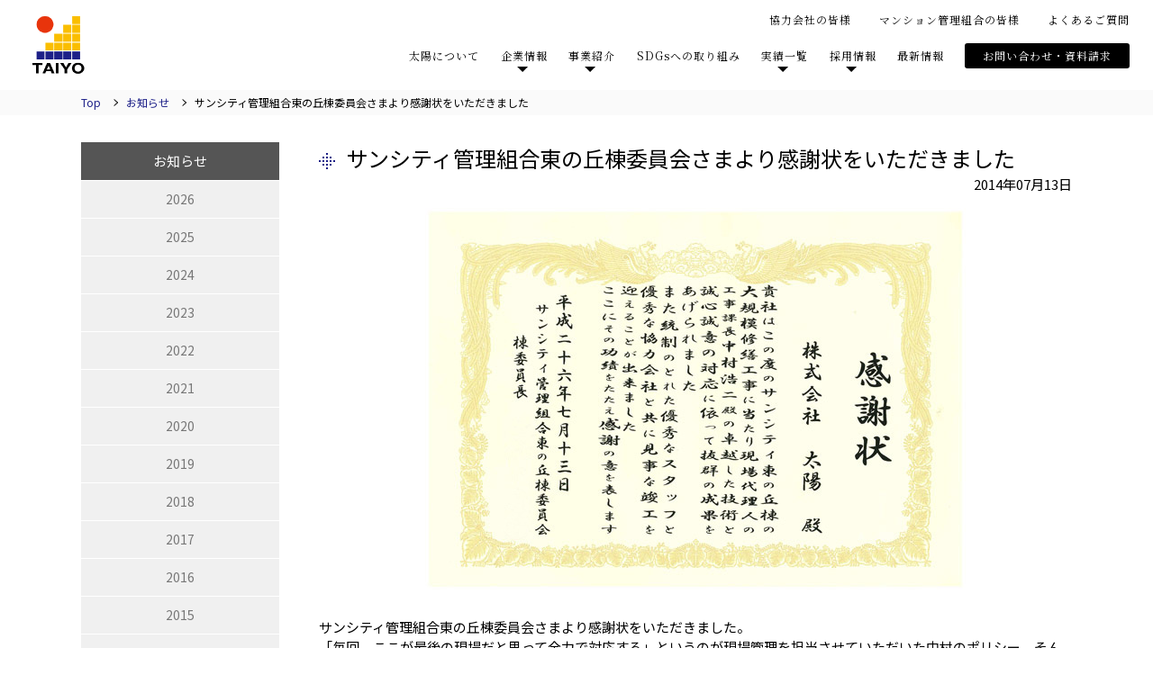

--- FILE ---
content_type: text/html; charset=UTF-8
request_url: https://www.renewal-taiyo.co.jp/information/thanks/post_20140713_122.html
body_size: 44056
content:
<!DOCTYPE html>
<html lang="ja" prefix="og: http://ogp.me/ns#">
<head>
	<!-- new -->
	<meta charset="utf-8">
	<meta http-equiv="X-UA-Compatible" content="IE=edge">
	<meta name="viewport" content="width=device-width, maximum-scale=1.0" />
	<meta name=”keywords” content=”株式会社太陽,大規模修繕,TAIYO_SHEET,熱シート,再生,達工房,職人,建設,SDGs”>
	<meta property="og:title" content="サンシティ管理組合東の丘棟委員会さまより感謝状をいただきました - 大規模修繕のことなら | 株式会社太陽 | 大規模修繕のことなら | 株式会社太陽"/>
	<meta property="og:type" content="article">
	<meta property="og:url" content="/information/thanks/post_20140713_122.html" />
	<meta property="og:image" content="https://www.renewal-taiyo.co.jp/images/btn_fb.jpg"/>
	<meta property="og:site_name" content="大規模修繕のことなら | 株式会社太陽"/>
	<meta property="og:description" content="大規模修繕工事業をおこなっている株式会社太陽の公式ウェブサイトです。私たち太陽は、ヒト、モノ、そして社会の「3つの再生」を軸にさまざまな事業を展開しています。"/>
	<link rel="canonical" href="https://www.renewal-taiyo.co.jp/" />

	<!-- google向けサムネイル -->
	<!--
	<PageMap>
	<DataObject type="thumbnail">
	<Attribute name="src" value="https://www.renewal-taiyo.co.jp/asset/img/index/img-service01.jpg"/>
	<Attribute name="width" value="660"/>
	<Attribute name="height" value="448"/>
	</DataObject>
	</PageMap>
	-->
	<meta name="thumbnail" content="https://www.renewal-taiyo.co.jp/asset/img/index/img-service01.jpg" />
	<!-- /google向けサムネイル  -->

		



	<style>img:is([sizes="auto" i], [sizes^="auto," i]) { contain-intrinsic-size: 3000px 1500px }</style>
	
		<!-- All in One SEO 4.4.6 - aioseo.com -->
		<title>サンシティ管理組合東の丘棟委員会さまより感謝状をいただきました - 大規模修繕のことなら | 株式会社太陽</title>
		<meta name="description" content="埼玉・千葉・神奈川・東京エリアのマンション大規模修繕工事を手がける株式会社太陽のインフォメーションページです" />
		<meta name="robots" content="max-image-preview:large" />
		<link rel="canonical" href="https://www.renewal-taiyo.co.jp/information/thanks/post_20140713_122.html" />
		<meta name="generator" content="All in One SEO (AIOSEO) 4.4.6" />
		<meta property="og:locale" content="ja_JP" />
		<meta property="og:site_name" content="大規模修繕のことなら | 株式会社太陽 - 大規模修繕のことなら | 株式会社太陽" />
		<meta property="og:type" content="article" />
		<meta property="og:title" content="サンシティ管理組合東の丘棟委員会さまより感謝状をいただきました - 大規模修繕のことなら | 株式会社太陽" />
		<meta property="og:description" content="埼玉・千葉・神奈川・東京エリアのマンション大規模修繕工事を手がける株式会社太陽のインフォメーションページです" />
		<meta property="og:url" content="https://www.renewal-taiyo.co.jp/information/thanks/post_20140713_122.html" />
		<meta property="article:published_time" content="2014-07-13T08:37:25+00:00" />
		<meta property="article:modified_time" content="2020-08-21T10:04:09+00:00" />
		<meta name="twitter:card" content="summary" />
		<meta name="twitter:title" content="サンシティ管理組合東の丘棟委員会さまより感謝状をいただきました - 大規模修繕のことなら | 株式会社太陽" />
		<meta name="twitter:description" content="埼玉・千葉・神奈川・東京エリアのマンション大規模修繕工事を手がける株式会社太陽のインフォメーションページです" />
		<script type="application/ld+json" class="aioseo-schema">
			{"@context":"https:\/\/schema.org","@graph":[{"@type":"BlogPosting","@id":"https:\/\/www.renewal-taiyo.co.jp\/information\/thanks\/post_20140713_122.html#blogposting","name":"\u30b5\u30f3\u30b7\u30c6\u30a3\u7ba1\u7406\u7d44\u5408\u6771\u306e\u4e18\u68df\u59d4\u54e1\u4f1a\u3055\u307e\u3088\u308a\u611f\u8b1d\u72b6\u3092\u3044\u305f\u3060\u304d\u307e\u3057\u305f - \u5927\u898f\u6a21\u4fee\u7e55\u306e\u3053\u3068\u306a\u3089 | \u682a\u5f0f\u4f1a\u793e\u592a\u967d","headline":"\u30b5\u30f3\u30b7\u30c6\u30a3\u7ba1\u7406\u7d44\u5408\u6771\u306e\u4e18\u68df\u59d4\u54e1\u4f1a\u3055\u307e\u3088\u308a\u611f\u8b1d\u72b6\u3092\u3044\u305f\u3060\u304d\u307e\u3057\u305f","author":{"@id":"https:\/\/www.renewal-taiyo.co.jp\/author\/taiyo#author"},"publisher":{"@id":"https:\/\/www.renewal-taiyo.co.jp\/#organization"},"image":{"@type":"ImageObject","url":"https:\/\/www.renewal-taiyo.co.jp\/wp\/wp-content\/uploads\/2016\/12\/photo013.jpg","@id":"https:\/\/www.renewal-taiyo.co.jp\/#articleImage","width":600,"height":425},"datePublished":"2014-07-13T08:37:25+09:00","dateModified":"2020-08-21T10:04:09+09:00","inLanguage":"ja","mainEntityOfPage":{"@id":"https:\/\/www.renewal-taiyo.co.jp\/information\/thanks\/post_20140713_122.html#webpage"},"isPartOf":{"@id":"https:\/\/www.renewal-taiyo.co.jp\/information\/thanks\/post_20140713_122.html#webpage"},"articleSection":"\u611f\u8b1d\u72b6\u306e\u53d6\u5f97"},{"@type":"BreadcrumbList","@id":"https:\/\/www.renewal-taiyo.co.jp\/information\/thanks\/post_20140713_122.html#breadcrumblist","itemListElement":[{"@type":"ListItem","@id":"https:\/\/www.renewal-taiyo.co.jp\/#listItem","position":1,"item":{"@type":"WebPage","@id":"https:\/\/www.renewal-taiyo.co.jp\/","name":"\u5bb6","description":"\u5927\u898f\u6a21\u4fee\u7e55\u306e\u3053\u3068\u306a\u3089 | \u682a\u5f0f\u4f1a\u793e\u592a\u967d","url":"https:\/\/www.renewal-taiyo.co.jp\/"},"nextItem":"https:\/\/www.renewal-taiyo.co.jp\/information\/thanks\/post_20140713_122.html#listItem"},{"@type":"ListItem","@id":"https:\/\/www.renewal-taiyo.co.jp\/information\/thanks\/post_20140713_122.html#listItem","position":2,"item":{"@type":"WebPage","@id":"https:\/\/www.renewal-taiyo.co.jp\/information\/thanks\/post_20140713_122.html","name":"\u30b5\u30f3\u30b7\u30c6\u30a3\u7ba1\u7406\u7d44\u5408\u6771\u306e\u4e18\u68df\u59d4\u54e1\u4f1a\u3055\u307e\u3088\u308a\u611f\u8b1d\u72b6\u3092\u3044\u305f\u3060\u304d\u307e\u3057\u305f","description":"\u57fc\u7389\u30fb\u5343\u8449\u30fb\u795e\u5948\u5ddd\u30fb\u6771\u4eac\u30a8\u30ea\u30a2\u306e\u30de\u30f3\u30b7\u30e7\u30f3\u5927\u898f\u6a21\u4fee\u7e55\u5de5\u4e8b\u3092\u624b\u304c\u3051\u308b\u682a\u5f0f\u4f1a\u793e\u592a\u967d\u306e\u30a4\u30f3\u30d5\u30a9\u30e1\u30fc\u30b7\u30e7\u30f3\u30da\u30fc\u30b8\u3067\u3059","url":"https:\/\/www.renewal-taiyo.co.jp\/information\/thanks\/post_20140713_122.html"},"previousItem":"https:\/\/www.renewal-taiyo.co.jp\/#listItem"}]},{"@type":"Organization","@id":"https:\/\/www.renewal-taiyo.co.jp\/#organization","name":"\u5927\u898f\u6a21\u4fee\u7e55\u306e\u3053\u3068\u306a\u3089 | \u682a\u5f0f\u4f1a\u793e\u592a\u967d","url":"https:\/\/www.renewal-taiyo.co.jp\/"},{"@type":"Person","@id":"https:\/\/www.renewal-taiyo.co.jp\/author\/taiyo#author","url":"https:\/\/www.renewal-taiyo.co.jp\/author\/taiyo","name":"taiyo","image":{"@type":"ImageObject","@id":"https:\/\/www.renewal-taiyo.co.jp\/information\/thanks\/post_20140713_122.html#authorImage","url":"https:\/\/secure.gravatar.com\/avatar\/8f59104a5c31932cecbf160481a7c5a9?s=96&d=mm&r=g","width":96,"height":96,"caption":"taiyo"}},{"@type":"WebPage","@id":"https:\/\/www.renewal-taiyo.co.jp\/information\/thanks\/post_20140713_122.html#webpage","url":"https:\/\/www.renewal-taiyo.co.jp\/information\/thanks\/post_20140713_122.html","name":"\u30b5\u30f3\u30b7\u30c6\u30a3\u7ba1\u7406\u7d44\u5408\u6771\u306e\u4e18\u68df\u59d4\u54e1\u4f1a\u3055\u307e\u3088\u308a\u611f\u8b1d\u72b6\u3092\u3044\u305f\u3060\u304d\u307e\u3057\u305f - \u5927\u898f\u6a21\u4fee\u7e55\u306e\u3053\u3068\u306a\u3089 | \u682a\u5f0f\u4f1a\u793e\u592a\u967d","description":"\u57fc\u7389\u30fb\u5343\u8449\u30fb\u795e\u5948\u5ddd\u30fb\u6771\u4eac\u30a8\u30ea\u30a2\u306e\u30de\u30f3\u30b7\u30e7\u30f3\u5927\u898f\u6a21\u4fee\u7e55\u5de5\u4e8b\u3092\u624b\u304c\u3051\u308b\u682a\u5f0f\u4f1a\u793e\u592a\u967d\u306e\u30a4\u30f3\u30d5\u30a9\u30e1\u30fc\u30b7\u30e7\u30f3\u30da\u30fc\u30b8\u3067\u3059","inLanguage":"ja","isPartOf":{"@id":"https:\/\/www.renewal-taiyo.co.jp\/#website"},"breadcrumb":{"@id":"https:\/\/www.renewal-taiyo.co.jp\/information\/thanks\/post_20140713_122.html#breadcrumblist"},"author":{"@id":"https:\/\/www.renewal-taiyo.co.jp\/author\/taiyo#author"},"creator":{"@id":"https:\/\/www.renewal-taiyo.co.jp\/author\/taiyo#author"},"datePublished":"2014-07-13T08:37:25+09:00","dateModified":"2020-08-21T10:04:09+09:00"},{"@type":"WebSite","@id":"https:\/\/www.renewal-taiyo.co.jp\/#website","url":"https:\/\/www.renewal-taiyo.co.jp\/","name":"\u5927\u898f\u6a21\u4fee\u7e55\u306e\u3053\u3068\u306a\u3089 | \u682a\u5f0f\u4f1a\u793e\u592a\u967d","description":"\u5927\u898f\u6a21\u4fee\u7e55\u306e\u3053\u3068\u306a\u3089 | \u682a\u5f0f\u4f1a\u793e\u592a\u967d","inLanguage":"ja","publisher":{"@id":"https:\/\/www.renewal-taiyo.co.jp\/#organization"}}]}
		</script>
		<!-- All in One SEO -->

<link rel='dns-prefetch' href='//yubinbango.github.io' />
<link rel="alternate" type="application/rss+xml" title="大規模修繕のことなら | 株式会社太陽 &raquo; サンシティ管理組合東の丘棟委員会さまより感謝状をいただきました のコメントのフィード" href="https://www.renewal-taiyo.co.jp/information/thanks/post_20140713_122.html/feed" />
<script type="text/javascript">
/* <![CDATA[ */
window._wpemojiSettings = {"baseUrl":"https:\/\/s.w.org\/images\/core\/emoji\/15.0.3\/72x72\/","ext":".png","svgUrl":"https:\/\/s.w.org\/images\/core\/emoji\/15.0.3\/svg\/","svgExt":".svg","source":{"concatemoji":"https:\/\/www.renewal-taiyo.co.jp\/wp\/wp-includes\/js\/wp-emoji-release.min.js?ver=6.7.4"}};
/*! This file is auto-generated */
!function(i,n){var o,s,e;function c(e){try{var t={supportTests:e,timestamp:(new Date).valueOf()};sessionStorage.setItem(o,JSON.stringify(t))}catch(e){}}function p(e,t,n){e.clearRect(0,0,e.canvas.width,e.canvas.height),e.fillText(t,0,0);var t=new Uint32Array(e.getImageData(0,0,e.canvas.width,e.canvas.height).data),r=(e.clearRect(0,0,e.canvas.width,e.canvas.height),e.fillText(n,0,0),new Uint32Array(e.getImageData(0,0,e.canvas.width,e.canvas.height).data));return t.every(function(e,t){return e===r[t]})}function u(e,t,n){switch(t){case"flag":return n(e,"\ud83c\udff3\ufe0f\u200d\u26a7\ufe0f","\ud83c\udff3\ufe0f\u200b\u26a7\ufe0f")?!1:!n(e,"\ud83c\uddfa\ud83c\uddf3","\ud83c\uddfa\u200b\ud83c\uddf3")&&!n(e,"\ud83c\udff4\udb40\udc67\udb40\udc62\udb40\udc65\udb40\udc6e\udb40\udc67\udb40\udc7f","\ud83c\udff4\u200b\udb40\udc67\u200b\udb40\udc62\u200b\udb40\udc65\u200b\udb40\udc6e\u200b\udb40\udc67\u200b\udb40\udc7f");case"emoji":return!n(e,"\ud83d\udc26\u200d\u2b1b","\ud83d\udc26\u200b\u2b1b")}return!1}function f(e,t,n){var r="undefined"!=typeof WorkerGlobalScope&&self instanceof WorkerGlobalScope?new OffscreenCanvas(300,150):i.createElement("canvas"),a=r.getContext("2d",{willReadFrequently:!0}),o=(a.textBaseline="top",a.font="600 32px Arial",{});return e.forEach(function(e){o[e]=t(a,e,n)}),o}function t(e){var t=i.createElement("script");t.src=e,t.defer=!0,i.head.appendChild(t)}"undefined"!=typeof Promise&&(o="wpEmojiSettingsSupports",s=["flag","emoji"],n.supports={everything:!0,everythingExceptFlag:!0},e=new Promise(function(e){i.addEventListener("DOMContentLoaded",e,{once:!0})}),new Promise(function(t){var n=function(){try{var e=JSON.parse(sessionStorage.getItem(o));if("object"==typeof e&&"number"==typeof e.timestamp&&(new Date).valueOf()<e.timestamp+604800&&"object"==typeof e.supportTests)return e.supportTests}catch(e){}return null}();if(!n){if("undefined"!=typeof Worker&&"undefined"!=typeof OffscreenCanvas&&"undefined"!=typeof URL&&URL.createObjectURL&&"undefined"!=typeof Blob)try{var e="postMessage("+f.toString()+"("+[JSON.stringify(s),u.toString(),p.toString()].join(",")+"));",r=new Blob([e],{type:"text/javascript"}),a=new Worker(URL.createObjectURL(r),{name:"wpTestEmojiSupports"});return void(a.onmessage=function(e){c(n=e.data),a.terminate(),t(n)})}catch(e){}c(n=f(s,u,p))}t(n)}).then(function(e){for(var t in e)n.supports[t]=e[t],n.supports.everything=n.supports.everything&&n.supports[t],"flag"!==t&&(n.supports.everythingExceptFlag=n.supports.everythingExceptFlag&&n.supports[t]);n.supports.everythingExceptFlag=n.supports.everythingExceptFlag&&!n.supports.flag,n.DOMReady=!1,n.readyCallback=function(){n.DOMReady=!0}}).then(function(){return e}).then(function(){var e;n.supports.everything||(n.readyCallback(),(e=n.source||{}).concatemoji?t(e.concatemoji):e.wpemoji&&e.twemoji&&(t(e.twemoji),t(e.wpemoji)))}))}((window,document),window._wpemojiSettings);
/* ]]> */
</script>
<style id='wp-emoji-styles-inline-css' type='text/css'>

	img.wp-smiley, img.emoji {
		display: inline !important;
		border: none !important;
		box-shadow: none !important;
		height: 1em !important;
		width: 1em !important;
		margin: 0 0.07em !important;
		vertical-align: -0.1em !important;
		background: none !important;
		padding: 0 !important;
	}
</style>
<link rel='stylesheet' id='wp-block-library-css' href='https://www.renewal-taiyo.co.jp/wp/wp-includes/css/dist/block-library/style.min.css?ver=6.7.4' type='text/css' media='all' />
<style id='classic-theme-styles-inline-css' type='text/css'>
/*! This file is auto-generated */
.wp-block-button__link{color:#fff;background-color:#32373c;border-radius:9999px;box-shadow:none;text-decoration:none;padding:calc(.667em + 2px) calc(1.333em + 2px);font-size:1.125em}.wp-block-file__button{background:#32373c;color:#fff;text-decoration:none}
</style>
<style id='global-styles-inline-css' type='text/css'>
:root{--wp--preset--aspect-ratio--square: 1;--wp--preset--aspect-ratio--4-3: 4/3;--wp--preset--aspect-ratio--3-4: 3/4;--wp--preset--aspect-ratio--3-2: 3/2;--wp--preset--aspect-ratio--2-3: 2/3;--wp--preset--aspect-ratio--16-9: 16/9;--wp--preset--aspect-ratio--9-16: 9/16;--wp--preset--color--black: #000000;--wp--preset--color--cyan-bluish-gray: #abb8c3;--wp--preset--color--white: #ffffff;--wp--preset--color--pale-pink: #f78da7;--wp--preset--color--vivid-red: #cf2e2e;--wp--preset--color--luminous-vivid-orange: #ff6900;--wp--preset--color--luminous-vivid-amber: #fcb900;--wp--preset--color--light-green-cyan: #7bdcb5;--wp--preset--color--vivid-green-cyan: #00d084;--wp--preset--color--pale-cyan-blue: #8ed1fc;--wp--preset--color--vivid-cyan-blue: #0693e3;--wp--preset--color--vivid-purple: #9b51e0;--wp--preset--gradient--vivid-cyan-blue-to-vivid-purple: linear-gradient(135deg,rgba(6,147,227,1) 0%,rgb(155,81,224) 100%);--wp--preset--gradient--light-green-cyan-to-vivid-green-cyan: linear-gradient(135deg,rgb(122,220,180) 0%,rgb(0,208,130) 100%);--wp--preset--gradient--luminous-vivid-amber-to-luminous-vivid-orange: linear-gradient(135deg,rgba(252,185,0,1) 0%,rgba(255,105,0,1) 100%);--wp--preset--gradient--luminous-vivid-orange-to-vivid-red: linear-gradient(135deg,rgba(255,105,0,1) 0%,rgb(207,46,46) 100%);--wp--preset--gradient--very-light-gray-to-cyan-bluish-gray: linear-gradient(135deg,rgb(238,238,238) 0%,rgb(169,184,195) 100%);--wp--preset--gradient--cool-to-warm-spectrum: linear-gradient(135deg,rgb(74,234,220) 0%,rgb(151,120,209) 20%,rgb(207,42,186) 40%,rgb(238,44,130) 60%,rgb(251,105,98) 80%,rgb(254,248,76) 100%);--wp--preset--gradient--blush-light-purple: linear-gradient(135deg,rgb(255,206,236) 0%,rgb(152,150,240) 100%);--wp--preset--gradient--blush-bordeaux: linear-gradient(135deg,rgb(254,205,165) 0%,rgb(254,45,45) 50%,rgb(107,0,62) 100%);--wp--preset--gradient--luminous-dusk: linear-gradient(135deg,rgb(255,203,112) 0%,rgb(199,81,192) 50%,rgb(65,88,208) 100%);--wp--preset--gradient--pale-ocean: linear-gradient(135deg,rgb(255,245,203) 0%,rgb(182,227,212) 50%,rgb(51,167,181) 100%);--wp--preset--gradient--electric-grass: linear-gradient(135deg,rgb(202,248,128) 0%,rgb(113,206,126) 100%);--wp--preset--gradient--midnight: linear-gradient(135deg,rgb(2,3,129) 0%,rgb(40,116,252) 100%);--wp--preset--font-size--small: 13px;--wp--preset--font-size--medium: 20px;--wp--preset--font-size--large: 36px;--wp--preset--font-size--x-large: 42px;--wp--preset--spacing--20: 0.44rem;--wp--preset--spacing--30: 0.67rem;--wp--preset--spacing--40: 1rem;--wp--preset--spacing--50: 1.5rem;--wp--preset--spacing--60: 2.25rem;--wp--preset--spacing--70: 3.38rem;--wp--preset--spacing--80: 5.06rem;--wp--preset--shadow--natural: 6px 6px 9px rgba(0, 0, 0, 0.2);--wp--preset--shadow--deep: 12px 12px 50px rgba(0, 0, 0, 0.4);--wp--preset--shadow--sharp: 6px 6px 0px rgba(0, 0, 0, 0.2);--wp--preset--shadow--outlined: 6px 6px 0px -3px rgba(255, 255, 255, 1), 6px 6px rgba(0, 0, 0, 1);--wp--preset--shadow--crisp: 6px 6px 0px rgba(0, 0, 0, 1);}:where(.is-layout-flex){gap: 0.5em;}:where(.is-layout-grid){gap: 0.5em;}body .is-layout-flex{display: flex;}.is-layout-flex{flex-wrap: wrap;align-items: center;}.is-layout-flex > :is(*, div){margin: 0;}body .is-layout-grid{display: grid;}.is-layout-grid > :is(*, div){margin: 0;}:where(.wp-block-columns.is-layout-flex){gap: 2em;}:where(.wp-block-columns.is-layout-grid){gap: 2em;}:where(.wp-block-post-template.is-layout-flex){gap: 1.25em;}:where(.wp-block-post-template.is-layout-grid){gap: 1.25em;}.has-black-color{color: var(--wp--preset--color--black) !important;}.has-cyan-bluish-gray-color{color: var(--wp--preset--color--cyan-bluish-gray) !important;}.has-white-color{color: var(--wp--preset--color--white) !important;}.has-pale-pink-color{color: var(--wp--preset--color--pale-pink) !important;}.has-vivid-red-color{color: var(--wp--preset--color--vivid-red) !important;}.has-luminous-vivid-orange-color{color: var(--wp--preset--color--luminous-vivid-orange) !important;}.has-luminous-vivid-amber-color{color: var(--wp--preset--color--luminous-vivid-amber) !important;}.has-light-green-cyan-color{color: var(--wp--preset--color--light-green-cyan) !important;}.has-vivid-green-cyan-color{color: var(--wp--preset--color--vivid-green-cyan) !important;}.has-pale-cyan-blue-color{color: var(--wp--preset--color--pale-cyan-blue) !important;}.has-vivid-cyan-blue-color{color: var(--wp--preset--color--vivid-cyan-blue) !important;}.has-vivid-purple-color{color: var(--wp--preset--color--vivid-purple) !important;}.has-black-background-color{background-color: var(--wp--preset--color--black) !important;}.has-cyan-bluish-gray-background-color{background-color: var(--wp--preset--color--cyan-bluish-gray) !important;}.has-white-background-color{background-color: var(--wp--preset--color--white) !important;}.has-pale-pink-background-color{background-color: var(--wp--preset--color--pale-pink) !important;}.has-vivid-red-background-color{background-color: var(--wp--preset--color--vivid-red) !important;}.has-luminous-vivid-orange-background-color{background-color: var(--wp--preset--color--luminous-vivid-orange) !important;}.has-luminous-vivid-amber-background-color{background-color: var(--wp--preset--color--luminous-vivid-amber) !important;}.has-light-green-cyan-background-color{background-color: var(--wp--preset--color--light-green-cyan) !important;}.has-vivid-green-cyan-background-color{background-color: var(--wp--preset--color--vivid-green-cyan) !important;}.has-pale-cyan-blue-background-color{background-color: var(--wp--preset--color--pale-cyan-blue) !important;}.has-vivid-cyan-blue-background-color{background-color: var(--wp--preset--color--vivid-cyan-blue) !important;}.has-vivid-purple-background-color{background-color: var(--wp--preset--color--vivid-purple) !important;}.has-black-border-color{border-color: var(--wp--preset--color--black) !important;}.has-cyan-bluish-gray-border-color{border-color: var(--wp--preset--color--cyan-bluish-gray) !important;}.has-white-border-color{border-color: var(--wp--preset--color--white) !important;}.has-pale-pink-border-color{border-color: var(--wp--preset--color--pale-pink) !important;}.has-vivid-red-border-color{border-color: var(--wp--preset--color--vivid-red) !important;}.has-luminous-vivid-orange-border-color{border-color: var(--wp--preset--color--luminous-vivid-orange) !important;}.has-luminous-vivid-amber-border-color{border-color: var(--wp--preset--color--luminous-vivid-amber) !important;}.has-light-green-cyan-border-color{border-color: var(--wp--preset--color--light-green-cyan) !important;}.has-vivid-green-cyan-border-color{border-color: var(--wp--preset--color--vivid-green-cyan) !important;}.has-pale-cyan-blue-border-color{border-color: var(--wp--preset--color--pale-cyan-blue) !important;}.has-vivid-cyan-blue-border-color{border-color: var(--wp--preset--color--vivid-cyan-blue) !important;}.has-vivid-purple-border-color{border-color: var(--wp--preset--color--vivid-purple) !important;}.has-vivid-cyan-blue-to-vivid-purple-gradient-background{background: var(--wp--preset--gradient--vivid-cyan-blue-to-vivid-purple) !important;}.has-light-green-cyan-to-vivid-green-cyan-gradient-background{background: var(--wp--preset--gradient--light-green-cyan-to-vivid-green-cyan) !important;}.has-luminous-vivid-amber-to-luminous-vivid-orange-gradient-background{background: var(--wp--preset--gradient--luminous-vivid-amber-to-luminous-vivid-orange) !important;}.has-luminous-vivid-orange-to-vivid-red-gradient-background{background: var(--wp--preset--gradient--luminous-vivid-orange-to-vivid-red) !important;}.has-very-light-gray-to-cyan-bluish-gray-gradient-background{background: var(--wp--preset--gradient--very-light-gray-to-cyan-bluish-gray) !important;}.has-cool-to-warm-spectrum-gradient-background{background: var(--wp--preset--gradient--cool-to-warm-spectrum) !important;}.has-blush-light-purple-gradient-background{background: var(--wp--preset--gradient--blush-light-purple) !important;}.has-blush-bordeaux-gradient-background{background: var(--wp--preset--gradient--blush-bordeaux) !important;}.has-luminous-dusk-gradient-background{background: var(--wp--preset--gradient--luminous-dusk) !important;}.has-pale-ocean-gradient-background{background: var(--wp--preset--gradient--pale-ocean) !important;}.has-electric-grass-gradient-background{background: var(--wp--preset--gradient--electric-grass) !important;}.has-midnight-gradient-background{background: var(--wp--preset--gradient--midnight) !important;}.has-small-font-size{font-size: var(--wp--preset--font-size--small) !important;}.has-medium-font-size{font-size: var(--wp--preset--font-size--medium) !important;}.has-large-font-size{font-size: var(--wp--preset--font-size--large) !important;}.has-x-large-font-size{font-size: var(--wp--preset--font-size--x-large) !important;}
:where(.wp-block-post-template.is-layout-flex){gap: 1.25em;}:where(.wp-block-post-template.is-layout-grid){gap: 1.25em;}
:where(.wp-block-columns.is-layout-flex){gap: 2em;}:where(.wp-block-columns.is-layout-grid){gap: 2em;}
:root :where(.wp-block-pullquote){font-size: 1.5em;line-height: 1.6;}
</style>
<link rel='stylesheet' id='wpdm-font-awesome-css' href='https://www.renewal-taiyo.co.jp/wp/wp-content/plugins/download-manager/assets/fontawesome/css/all.min.css?ver=6.7.4' type='text/css' media='all' />
<link rel='stylesheet' id='wpdm-frontend-css-css' href='https://www.renewal-taiyo.co.jp/wp/wp-content/plugins/download-manager/assets/bootstrap/css/bootstrap.min.css?ver=6.7.4' type='text/css' media='all' />
<link rel='stylesheet' id='wpdm-front-css' href='https://www.renewal-taiyo.co.jp/wp/wp-content/plugins/download-manager/assets/css/front.css?ver=6.7.4' type='text/css' media='all' />
<script type="text/javascript" src="https://www.renewal-taiyo.co.jp/wp/wp-includes/js/jquery/jquery.min.js?ver=3.7.1" id="jquery-core-js"></script>
<script type="text/javascript" src="https://www.renewal-taiyo.co.jp/wp/wp-includes/js/jquery/jquery-migrate.min.js?ver=3.4.1" id="jquery-migrate-js"></script>
<script type="text/javascript" src="https://www.renewal-taiyo.co.jp/wp/wp-content/plugins/download-manager/assets/bootstrap/js/popper.min.js?ver=6.7.4" id="wpdm-poper-js"></script>
<script type="text/javascript" src="https://www.renewal-taiyo.co.jp/wp/wp-content/plugins/download-manager/assets/bootstrap/js/bootstrap.min.js?ver=6.7.4" id="wpdm-frontend-js-js"></script>
<script type="text/javascript" id="wpdm-frontjs-js-extra">
/* <![CDATA[ */
var wpdm_url = {"home":"https:\/\/www.renewal-taiyo.co.jp\/","site":"https:\/\/www.renewal-taiyo.co.jp\/wp\/","ajax":"https:\/\/www.renewal-taiyo.co.jp\/wp\/wp-admin\/admin-ajax.php"};
var wpdm_js = {"spinner":"<i class=\"fas fa-sun fa-spin\"><\/i>","client_id":"9a97c8c5e64f48d79a71ccfebea9a0ae"};
/* ]]> */
</script>
<script type="text/javascript" src="https://www.renewal-taiyo.co.jp/wp/wp-content/plugins/download-manager/assets/js/front.js?ver=3.2.80" id="wpdm-frontjs-js"></script>
<link rel="https://api.w.org/" href="https://www.renewal-taiyo.co.jp/wp-json/" /><link rel="alternate" title="JSON" type="application/json" href="https://www.renewal-taiyo.co.jp/wp-json/wp/v2/posts/1656" /><link rel="EditURI" type="application/rsd+xml" title="RSD" href="https://www.renewal-taiyo.co.jp/wp/xmlrpc.php?rsd" />
<meta name="generator" content="WordPress 6.7.4" />
<link rel='shortlink' href='https://www.renewal-taiyo.co.jp/?p=1656' />
<link rel="alternate" title="oEmbed (JSON)" type="application/json+oembed" href="https://www.renewal-taiyo.co.jp/wp-json/oembed/1.0/embed?url=https%3A%2F%2Fwww.renewal-taiyo.co.jp%2Finformation%2Fthanks%2Fpost_20140713_122.html" />
<link rel="alternate" title="oEmbed (XML)" type="text/xml+oembed" href="https://www.renewal-taiyo.co.jp/wp-json/oembed/1.0/embed?url=https%3A%2F%2Fwww.renewal-taiyo.co.jp%2Finformation%2Fthanks%2Fpost_20140713_122.html&#038;format=xml" />
<meta name="generator" content="WordPress Download Manager 3.2.80" />
                <style>
        /* WPDM Link Template Styles */        </style>
                <style>

            :root {
                --color-primary: #4a8eff;
                --color-primary-rgb: 74, 142, 255;
                --color-primary-hover: #5998ff;
                --color-primary-active: #3281ff;
                --color-secondary: #6c757d;
                --color-secondary-rgb: 108, 117, 125;
                --color-secondary-hover: #6c757d;
                --color-secondary-active: #6c757d;
                --color-success: #018e11;
                --color-success-rgb: 1, 142, 17;
                --color-success-hover: #0aad01;
                --color-success-active: #0c8c01;
                --color-info: #2CA8FF;
                --color-info-rgb: 44, 168, 255;
                --color-info-hover: #2CA8FF;
                --color-info-active: #2CA8FF;
                --color-warning: #FFB236;
                --color-warning-rgb: 255, 178, 54;
                --color-warning-hover: #FFB236;
                --color-warning-active: #FFB236;
                --color-danger: #ff5062;
                --color-danger-rgb: 255, 80, 98;
                --color-danger-hover: #ff5062;
                --color-danger-active: #ff5062;
                --color-green: #30b570;
                --color-blue: #0073ff;
                --color-purple: #8557D3;
                --color-red: #ff5062;
                --color-muted: rgba(69, 89, 122, 0.6);
                --wpdm-font: "Rubik", -apple-system, BlinkMacSystemFont, "Segoe UI", Roboto, Helvetica, Arial, sans-serif, "Apple Color Emoji", "Segoe UI Emoji", "Segoe UI Symbol";
            }

            .wpdm-download-link.btn.btn-primary {
                border-radius: 4px;
            }


        </style>
        	<!-- <link rel="stylesheet" type="text/css" href="https://www.renewal-taiyo.co.jp/wp/wp-content/themes/taiyo2022/asset/css/under.css" /> -->
	<link rel="stylesheet" href="/asset/css/wp.css" media="all">
<!-- Global site tag (gtag.js) - Google Analytics -->
<script async src="https://www.googletagmanager.com/gtag/js?id=UA-205451063-4"></script>
<script>
  window.dataLayer = window.dataLayer || [];
  function gtag(){dataLayer.push(arguments);}
  gtag('js', new Date());

  gtag('config', 'UA-205451063-4');
</script>



<link rel="icon" type="image/x-icon" href="/favicon.ico">
<link rel="apple-touch-icon" href="/asset/img/apple-touch-icon.png">
<link rel="icon" type="image/png" href="/asset/img/android-chrome-256x256.png">
<link rel="stylesheet" href="/asset/css/style.css" media="all">
<link rel="canonical" href="https://www.renewal-taiyo.co.jp/" />
	<link rel="stylesheet" href="/assets/css/reset.css" />
    <link rel="stylesheet" href="/assets/css/slick.css" />
    <link rel="stylesheet" href="/assets/css/slick-theme.css" />
    <link rel="stylesheet" media="print,screen and (min-width:768px)" href="/assets/css/style_pc.css" />
    <link rel="stylesheet" media="screen and (max-width:767px)" href="/assets/css/style_sp.css" />
    <link rel="preconnect" href="https://fonts.googleapis.com">
    <link rel="preconnect" href="https://fonts.gstatic.com" crossorigin>
    <link href="https://fonts.googleapis.com/css2?family=Noto+Serif+JP:wght@300;400;700&display=swap" rel="stylesheet"><link rel="stylesheet" href="/asset/css/icomoon.css" media="all">
<link rel="stylesheet" href="/asset/css/aos.css" media="all">
</head>

<body class="post-template-default single single-post postid-1656 single-format-standard id-1656 thanks information page-post_20140713_122">
<!-- Google Tag Manager (noscript) -->
<noscript><iframe src="https://www.googletagmanager.com/ns.html?id=GTM-5NMTRQ"
height="0" width="0" style="display:none;visibility:hidden"></iframe></noscript>
<!-- End Google Tag Manager (noscript) -->





<div class="row_wrap load-fade done information/thanks">
<header id="header" class="l-header">
    <div class="inner">
          <p class="title"><a href="/">TAIYO</a></p>
          <!--PCメニュー-->
          <nav class="header_nav_pc">
            <ul class="nav01">
              <li><a href="/bill/">協力会社の皆様</a></li>
              <li><a href="/committee/">マンション管理組合の皆様</a></li>
              <li><a href="/faq/">よくあるご質問</a></li>
            </ul>
            <ul class="nav02">
            <li>              <a href="/about/">太陽について</a></li>

              <li class="menu_drop">                <a class="toggle">企業情報</a>
                <ul class="child">
                  <li><a href="/company/">企業情報トップ</a></li>
                  <li><a href="/company/message/">トップメッセージ／企業理念</a></li>
                  <li><a href="/company/overview/">会社概要</a></li>
                  <li><a href="/company/office_access/">事業所一覧・アクセスマップ</a></li>
                </ul>
              </li>
              <li class="menu_drop">                <a class="toggle">事業紹介</a>
                <ul class="child">
                  <li><a href="/business/">事業紹介トップ</a></li>
                  <li><a href="/business/repair/">大規模修繕工事業</a></li>
                  <li><a href="/business/taiyo_sheet/">TAIYO SHEET事業</a></li>
                  <li><a href="/business/development/">職人育成事業</a></li>
                </ul>
              </li>
              <li>              <a href="/sdgs/">SDGsへの取り組み</a></li>
              <li class="menu_drop">                <a class="toggle">実績一覧</a>
                <ul class="child">
                  <li><a href="/works/">実績一覧トップ</a></li>
                  <li><a href="/works/repair/">大規模修繕工事業</a></li>
                  <li><a href="/works/taiyo_sheet/">TAIYO SHEET事業</a></li>
                  <li><a href="/works/development/">職人育成事業</a></li>
                </ul>
              </li>
              <li class="menu_drop">
                <a class="toggle">採用情報</a>
                <ul class="child">
                  <li><a href="https://www.renewal-taiyo.co.jp/recruit/" target="_blank" rel="noopener noreferrer">太陽採用情報</a></li>
                  <li><a href="https://tooru-koubou.co.jp/recruit/" target="_blank" rel="noopener noreferrer"><span class="blank">職人採用情報</span></a></li>
                </ul>
              </li>
              <li>              <a href="/information/">最新情報</a></li>
              <li><a href="/contact/">お問い合わせ・資料請求</a></li>
            </ul>
          </nav>
          <!--SPメニュー-->
          <nav class="header_nav_sp">
            <div class="btn_wrap">
              <a class="contact_btn" href="/contact/">お問い合わせ<br />資料請求</a>
              <div class="hamburger_menu">
                <input type="checkbox" id="menu_btn_check" />
                <label for="menu_btn_check" class="menu_btn"><span></span></label>
              </div>
            </div>
            <ul class="nav">
              <li><a href="/about/">太陽について</a></li>
              <li>
                <a class="toggle">企業情報</a>
                <ul class="inner child">
                  <li><a href="/company/">企業情報トップ</a></li>
                  <li><a href="/company/message/">トップメッセージ／企業理念</a></li>
                  <li><a href="/company/overview/">会社概要</a></li>
                  <li><a href="/company/office_access/">事業所一覧・アクセスマップ</a></li>
                </ul>
              </li>
              <li>
                <a class="toggle">事業紹介</a>
                <ul class="inner child">
                  <li><a href="/business/">事業紹介トップ</a></li>
                  <li><a href="/business/repair/">大規模修繕工事業</a></li>
                  <li><a href="/business/taiyo_sheet/">TAIYO SHEET事業</a></li>
                  <li><a href="/business/development/">職人育成事業</a></li>
                </ul>
              </li>
              <li><a href="/sdgs/">SDGsへの取り組み</a></li>
              <li>
                <a class="toggle">実績一覧</a>
                <ul class="inner child">
                  <li><a href="/works/">実績一覧トップ</a></li>
                  <li><a href="/works/repair/">大規模修繕工事業</a></li>
                  <li><a href="/works/taiyo_sheet/">TAIYO SHEET事業</a></li>
                  <li><a href="/works/development/">職人育成事業</a></li>
                </ul>
              </li>
              <li>
                <a class="toggle">採用情報</a>
                <ul class="inner child">
                  <li><a href="https://www.renewal-taiyo.co.jp/recruit/" target="_blank" rel="noopener noreferrer">太陽採用情報</a></li>
                  <li><a href="https://tooru-koubou.co.jp/recruit/" target="_blank" rel="noopener noreferrer"><span class="blank">職人採用情報</span></a></li>
                </ul>
              </li>
              <li class="active"><a href="/information/">最新情報</a></li>
              <li class="center"><a href="/bill/">協力会社の皆様</a></li>
              <li class="center"><a href="/committee/">マンション管理組合の皆様</a></li>
              <li class="center"><a href="/faq/">よくあるご質問</a></li>
              <li class="center"><a href="/privacypolicy/">プライバシーポリシー</a></li>
              <li class="center last"><a href="/customerharassment/">カスタマーハラスメントについて</a></li>
            </ul>
          </nav>
        </div></header>

<div class="l-main sub">
    <div class="l-breadcrumb">
        <ul class="l-breadcrumb__inner l-container">
            <li class="l-breadcrumb__item"><a href="/">Top</a></li>
            <li class="l-breadcrumb__item"><a href="/information/">お知らせ</a></li>
            <li class="l-breadcrumb__item">サンシティ管理組合東の丘棟委員会さまより感謝状をいただきました</li>
        </ul>
    </div>
    <div class="l-container">
        <section class="l-has-sidebar">

			<div class="l-mainarea">
																					<div class="post posts">
							<div class="post-contents clearfix">
								<h3>サンシティ管理組合東の丘棟委員会さまより感謝状をいただきました</h3>
								<p class="tar">	2014年07月13日</p>

								<p><img fetchpriority="high" decoding="async" class="aligncenter size-full wp-image-1657" src="https://www.renewal-taiyo.co.jp/wp/wp-content/uploads/2016/12/photo013.jpg" alt="photo013" width="600" height="425" /></p>
<p>サンシティ管理組合東の丘棟委員会さまより感謝状をいただきました。<br />
「毎回、ここが最後の現場だと思って全力で対応する」というのが現場管理を担当させていただいた中村のポリシー。そんな中村をお手本に、太陽では若手がどんどん育っています。<br />
工事中は管理組合のみなさまにいろいろとご不便をおかけいたしました。工事へのご理解・ご協力を賜り、誠にありがとうございました。</p>
							</div>
						</div>
													<div class="btn05">
				    <div class="btn05__item">
				        <a href="/information?y=2014" class="btn05__link btn05__link--back">BACK お知らせ 2014年</a>
				    </div>
				</div>
			</div>
			<div class="l-sidebar l-sidebar--left">
			    <!-- sidebar -->
<p class="sidenav__ttl"><a href="/information/">お知らせ</a></p>
<ul class="sidenav">
<li class="sidenav__item"><a href="https://www.renewal-taiyo.co.jp/information?y=2026" class="depth-1">2026</a></li><li class="sidenav__item"><a href="https://www.renewal-taiyo.co.jp/information?y=2025" class="depth-1">2025</a></li><li class="sidenav__item"><a href="https://www.renewal-taiyo.co.jp/information?y=2024" class="depth-1">2024</a></li><li class="sidenav__item"><a href="https://www.renewal-taiyo.co.jp/information?y=2023" class="depth-1">2023</a></li><li class="sidenav__item"><a href="https://www.renewal-taiyo.co.jp/information?y=2022" class="depth-1">2022</a></li><li class="sidenav__item"><a href="https://www.renewal-taiyo.co.jp/information?y=2021" class="depth-1">2021</a></li><li class="sidenav__item"><a href="https://www.renewal-taiyo.co.jp/information?y=2020" class="depth-1">2020</a></li><li class="sidenav__item"><a href="https://www.renewal-taiyo.co.jp/information?y=2019" class="depth-1">2019</a></li><li class="sidenav__item"><a href="https://www.renewal-taiyo.co.jp/information?y=2018" class="depth-1">2018</a></li><li class="sidenav__item"><a href="https://www.renewal-taiyo.co.jp/information?y=2017" class="depth-1">2017</a></li><li class="sidenav__item"><a href="https://www.renewal-taiyo.co.jp/information?y=2016" class="depth-1">2016</a></li><li class="sidenav__item"><a href="https://www.renewal-taiyo.co.jp/information?y=2015" class="depth-1">2015</a></li><li class="sidenav__item"><a href="https://www.renewal-taiyo.co.jp/information?y=2014" class="depth-1">2014</a></li><li class="sidenav__item"><a href="https://www.renewal-taiyo.co.jp/information?y=2013" class="depth-1">2013</a></li></ul>
<!-- /sidebar -->			</div>
		    </section>
		</div><!-- l-container -->
	</div><!--/.l-main -->
	<footer>
    <a class="page_top" href="#">PAGE TOP</a>
        <div class="inner">
          <div class="left">
            <ul class="fotter_nav">
              <li><a href="/about/">太陽について</a></li>
              <li>
                <a href="/company/">企業情報</a>
                <ul class="children">
                  <li><a href="/company/">企業情報トップ</a></li>
                  <li><a href="/company/message/">トップメッセージ／企業理念</a></li>
                  <li><a href="/company/overview/">会社概要</a></li>
                  <li><a href="/company/office_access/">事業所一覧・アクセスマップ</a></li>
                </ul>
              </li>
              <li>
                <a href="/business/">事業紹介</a>
                <ul class="children">
                  <li><a href="/business/">事業紹介トップ</a></li>
                  <li><a href="/business/repair/">大規模修繕工事業</a></li>
                  <li><a href="/business/taiyo_sheet/">TAIYO SHEET事業</a></li>
                  <li><a href="/business/development/">職人育成事業</a></li>
                </ul>
              </li>
              <li><a href="/sdgs/">SDGsへの取り組み</a></li>
            </ul>
          </div>
          <div class="right">
            <p class="logo">
              <a href="/"><img src="/assets/img/fotter_logo.png" width="149" height="25" alt="TAIYO" /></a>
            </p>
            <p class="address">〒336-0026 埼玉県さいたま市南区辻2-3-5<br />TEL：048-863-8948<br />FAX：048-864-4686</p>
            <ul>
              <li><a href="/information/">最新情報</a></li>
              <li><a href="/works/">実績一覧</a></li>
              <li><a href="https://www.renewal-taiyo.co.jp/recruit/">太陽採用情報</a></li>
              <li><a href="https://tooru-koubou.co.jp/recruit/" target="_blank" rel="noopener noreferrer">職人採用情報</a></li>
              <li><a href="/bill/">協力会社の皆様</a></li>
              <li><a href="/committee/">マンション管理組合の皆様</a></li>
              <li><a href="/faq/">よくあるご質問</a></li>
              <li><a href="/privacypolicy/">プライバシーポリシー</a></li>
              <li><a href="/customerharassment/">カスタマーハラスメントについて</a></li>
            </ul>
            <div class="contact_area"><a href="/contact/">お問い合わせ・資料請求</a></div>
          </div>
        </div>
        <p class="copyright">Copyright© Taiyo Co., Ltd. All Rights Reserved</p>
</footer>

</div><!--/#wrap -->

<script src="/asset/js/jquery.js"></script>
<script src="/asset/js/picturefill.min.js"></script>
<script src="/asset/js/ofi.min.js"></script>
<script src="/asset/js/aos.js"></script>
<script src="/asset/js/common.js"></script>
<script src="/assets/js/jquery-3.3.1.min.js"></script>
<script src="/assets/js/slick.min.js"></script>
<script src="/assets/js/common.js"></script>


<!--
<script type="text/javascript" src="//adgainersolutions.com/adgainer/tracking/getURLvars.js"></script>
<script type="text/javascript">var campaign_id = '5e4e44958a579ae8043a15be3df405a0';document.write(unescape('<script type="text/javascript" src="//adgainersolutions.com/adgainer/index.php/incomingdata/getCode/?campaign_id='+campaign_id+'&'+ vars +'&referrer='+ referrer +'"></scr'+'ipt>'));</script>
<div id="tagManager_DIV" style="display:none"></div>
 -->


            <script>
                jQuery(function($){

                    
                });
            </script>
            <div id="fb-root"></div>
            <script type="text/javascript" src="https://yubinbango.github.io/yubinbango/yubinbango.js" id="yubinbango-js"></script>
<script type="text/javascript" src="https://www.renewal-taiyo.co.jp/wp/wp-includes/js/dist/hooks.min.js?ver=4d63a3d491d11ffd8ac6" id="wp-hooks-js"></script>
<script type="text/javascript" src="https://www.renewal-taiyo.co.jp/wp/wp-includes/js/dist/i18n.min.js?ver=5e580eb46a90c2b997e6" id="wp-i18n-js"></script>
<script type="text/javascript" id="wp-i18n-js-after">
/* <![CDATA[ */
wp.i18n.setLocaleData( { 'text direction\u0004ltr': [ 'ltr' ] } );
wp.i18n.setLocaleData( { 'text direction\u0004ltr': [ 'ltr' ] } );
/* ]]> */
</script>
<script type="text/javascript" src="https://www.renewal-taiyo.co.jp/wp/wp-includes/js/jquery/jquery.form.min.js?ver=4.3.0" id="jquery-form-js"></script>
</body>
</html>

--- FILE ---
content_type: text/css
request_url: https://www.renewal-taiyo.co.jp/asset/css/wp.css
body_size: 60114
content:
@charset "UTF-8";
@import url("https://fonts.googleapis.com/css?family=Noto+Sans+JP:300,400,700&display=swap");
/* =============================================================================
under CSS
=============================================================================== */
#contentsArea .contentsInner {
  width: 100%;
  max-width: 1300px;
  margin: 0 auto;
  background-color: #fff;
  box-sizing: border-box;
}

@media screen and (max-width: 1440px) {
  .contentsInner {
    padding-left: 3%;
    padding-right: 3%;
  }
}

#contentsArea {
  background: white;
  background: -moz-linear-gradient(top, white 45%, #f5f0e9 100%);
  background: -webkit-gradient(left top, left bottom, color-stop(45%, white), color-stop(100%, #f5f0e9));
  background: -webkit-linear-gradient(top, white 45%, #f5f0e9 100%);
  background: -o-linear-gradient(top, white 45%, #f5f0e9 100%);
  background: -ms-linear-gradient(top, white 45%, #f5f0e9 100%);
  background: linear-gradient(to bottom, white 45%, #f5f0e9 100%);
  filter: progid:DXImageTransform.Microsoft.gradient( startColorstr='#ffffff', endColorstr='#f5f0e9', GradientType=0);
}

#mainContents {
  float: right;
  width: 72%;
  padding-right: 3%;
  padding-bottom: 50px;
}

@media screen and (max-width: 1000px) {
  #mainContents {
    width: 65%;
  }
}

@media screen and (max-width: 756px) {
  #mainContents {
    float: none;
    width: 100%;
    padding-right: 0%;
  }
}

.pages #mainContents {
  float: none;
  width: 96%;
  padding-right: 0%;
  margin: 0 auto;
  padding-bottom: 50px;
}

#sidebar {
  float: left;
  width: 20%;
  margin-left: 3%;
  margin-bottom: 20px;
}

@media screen and (max-width: 1000px) {
  #sidebar {
    width: 28%;
  }
}

@media screen and (max-width: 756px) {
  #sidebar {
    float: none;
    width: 94%;
    margin-left: 3%;
  }
}

#contentsArea .post-head {
  height: 350px;
  margin-top: -100px;
  padding-top: 160px;
  color: #fff;
  text-align: center;
  text-shadow: 0px 0px 3px #000;
}

@media screen and (max-width: 756px) {
  #contentsArea .post-head {
    height: 250px;
    margin-top: -80px;
    padding-top: 140px;
  }
}

#contentsArea .post-head div {
  display: inline-block;
  font-size: 2.4rem;
  letter-spacing: 0.25em;
  position: relative;
  padding: 0.25em 1em;
}

#contentsArea .post-head div:before,
#contentsArea .post-head div:after {
  content: '';
  width: 20px;
  height: 20px;
  position: absolute;
  display: inline-block;
}

#contentsArea .post-head div:before {
  border-left: solid 1px #fff;
  border-top: solid 1px #fff;
  top: 0;
  left: 0;
}

#contentsArea .post-head div:after {
  border-right: solid 1px #fff;
  border-bottom: solid 1px #fff;
  bottom: 0;
  right: 0;
}

.error404 #contentsArea .post-head,
.page-template-default #contentsArea .post-head,
.single-format-standard #contentsArea .post-head,
.category-21 #contentsArea .post-head,
.information #contentsArea .post-head {
  background: url(../img/common/post_head_other.jpg) no-repeat right bottom;
  background-size: cover;
  color: #fff;
}

.category-sun-series #contentsArea .post-head,
.page-works #contentsArea .post-head,
.category-glossary #contentsArea .post-head,
.voice_03 #contentsArea .post-head,
.committee #contentsArea .post-head,
.category-toru #contentsArea .post-head,
.business #contentsArea .post-head,
.forte #contentsArea .post-head,
.support #contentsArea .post-head,
.select #contentsArea .post-head,
.concept_01 #contentsArea .post-head,
.concept_02 #contentsArea .post-head,
.concept_03 #contentsArea .post-head,
.concept_04 #contentsArea .post-head,
.result #contentsArea .post-head,
.faq #contentsArea .post-head,
.result #contentsArea .post-head,
.category-business02 #contentsArea .post-head,
.category-business01 #contentsArea .post-head,
.postid-32 #contentsArea .post-head,
.business03 #contentsArea .post-head,
.about #contentsArea .post-head,
.category-business #contentsArea .post-head,
.business01 #contentsArea .post-head,
.result #contentsArea .post-head,
.development #contentsArea .post-head,
.business02 #contentsArea .post-head {
  background: url(../img/common/post_head_business.jpg) no-repeat right bottom;
  background-size: cover;
}

.patrol-home #contentsArea .post-head,
.company #contentsArea .post-head,
.environment #contentsArea .post-head,
.greeting #contentsArea .post-head,
.access #contentsArea .post-head,
.greeting #contentsArea .post-head,
.outline #contentsArea .post-head,
.market #contentsArea .post-head,
.achievement #contentsArea .post-head,
.advantage #contentsArea .post-head,
.qms #contentsArea .post-head,
.conduct #contentsArea .post-head,
.character #contentsArea .post-head {
  background: url(../img/common/post_head_company.jpg) no-repeat right bottom;
  background-size: cover;
}

.message-2 #contentsArea .post-head,
.recruit #contentsArea .post-head,
.essential #contentsArea .post-head,
.category-recruit #contentsArea .post-head,
.postid-240 #contentsArea .post-head,
.welfare #contentsArea .post-head,
.recruit02 #contentsArea .post-head {
  background: url(../img/common/post_head_recruit.jpg) no-repeat right bottom;
  background-size: cover;
}

.page-template-default.page-id-2688 #contentsArea .post-head {
  background: url(../img/common/post_head_philosophy.jpg) no-repeat right bottom;
  background-size: cover;
  color: #fff;
}

.contact #contentsArea .post-head {
  background: url(../img/common/post_head_contact.jpg) no-repeat right bottom;
  background-size: cover;
  color: #fff;
}

#contentsArea .post-pagehead {
  text-align: center;
  margin-top: 10px;
  margin-bottom: 50px;
  font-size: 2.0rem;
  font-weight: bold;
  letter-spacing: 0.15em;
}

#mainContents a {
  text-decoration: underline;
}

#mainContents a:hover {
  text-decoration: none;
}

.fl_l {
  float: left;
}

.fl_r {
  float: right;
}

/*下層ページリンク*/
#subCategories {
  margin-top: 50px;
  display: -ms-flexbox;
  display: flex;
  -ms-flex-wrap: wrap;
  flex-wrap: wrap;
}

#subCategories a {
  display: block;
}

#subCategories img {
  vertical-align: top;
  width: 100%;
  max-width: 100%;
  height: auto;
}

#subCategories .subCategoryGroup {
  display: -ms-flexbox;
  display: flex;
}

#subCategories .subCategoryGroup + .subCategoryGroup {
  margin-top: 30px;
}

#subCategories .subCategory {
  width: 31%;
  margin-right: 3.333333%;
  padding-bottom: 25px;
}

#subCategories .subCategory:nth-child(3n) {
  margin-right: 0%;
}

.category-business01 #subCategories .subCategory:nth-child(3) {
  margin-right: 3.333333%;
}

.category-business01 #subCategories .subCategory:nth-child(6) {
  margin-right: 3.333333%;
}

.category-business01 #subCategories .subCategory:nth-child(4) {
  margin-right: 0%;
}

.category-business01 #subCategories .subCategory:nth-child(7) {
  margin-right: 0%;
}

#subCategories .subCategory-thumbnail {
  margin-bottom: 5px;
}

#subCategories .subCategory-title {
  margin-bottom: 10px;
  font-size: 1.25rem;
  font-weight: bold;
}

#subCategories .subCategory + .subCategory {
  /*    float:right;*/
}

@media screen and (max-width: 540px) {
  #subCategories .subCategory {
    width: 48%;
    margin-right: 3.333333%;
    padding-bottom: 25px;
  }
  #subCategories .subCategory:nth-child(2n) {
    margin-right: 0%;
  }
  #subCategories .subCategory:nth-child(3n) {
    margin-right: 3.333333%;
  }
  .category-business01 #subCategories .subCategory:nth-child(2) {
    margin-right: 3.333333%;
  }
  .category-business01 #subCategories .subCategory:nth-child(4) {
    margin-right: 3.333333%;
  }
  .category-business01 #subCategories .subCategory:nth-child(6) {
    margin-right: 3.333333%;
  }
  .category-business01 #subCategories .subCategory:nth-child(8) {
    margin-right: 3.333333%;
  }
  .category-business01 #subCategories .subCategory:nth-child(3) {
    margin-right: 0%;
  }
  .category-business01 #subCategories .subCategory:nth-child(5) {
    margin-right: 0%;
  }
  .category-business01 #subCategories .subCategory:nth-child(9) {
    margin-right: 0%;
  }
}

@media screen and (max-width: 480px) {
  #subCategories {
    margin-top: 30px;
  }
  #subCategories .subCategory {
    width: 100%;
    margin-right: 0%;
    padding-bottom: 25px;
  }
  #subCategories .subCategoryGroup + .subCategoryGroup {
    margin: 0;
  }
  #subCategories .subCategory,
  #subCategories .subCategory + .subCategory {
    float: none;
    width: auto;
    width: 100%;
  }
  #subCategories .subCategory {
    margin-bottom: 30px;
  }
  #subCategories .subCategory-title {
    margin-bottom: 0px;
  }
  .category-business01 #subCategories .subCategory:nth-child(3) {
    margin-right: 0%;
  }
  .category-business01 #subCategories .subCategory:nth-child(2) {
    margin-right: 0%;
  }
  .category-business01 #subCategories .subCategory:nth-child(4) {
    margin-right: 0%;
  }
  .category-business01 #subCategories .subCategory:nth-child(6) {
    margin-right: 0%;
  }
  .category-business01 #subCategories .subCategory:nth-child(8) {
    margin-right: 0%;
  }
}

/*投稿記事*/
.posts .post-head {
  margin-bottom: 45px;
  font-size: 18px;
  line-height: 34px;
}

.posts h2,
.posts h2 span {
  font-size: 24px;
  line-height: 34px;
}

.posts h2 {
  position: relative;
  font-size: 34px;
  margin-bottom: 30px;
  line-height: 1.3;
  display: -ms-flexbox;
  display: flex;
  -ms-flex-align: center;
  align-items: center;
}

@media screen and (max-width: 767px) {
  .posts h2 {
    font-size: 23px;
    margin-bottom: 30px;
  }
}

.posts h2:before {
  content: '';
  width: 34px;
  height: 34px;
  background: url(/asset/img/ico_ttl01.png) 0 0/contain no-repeat;
  margin-right: 20px;
}

@media screen and (max-width: 767px) {
  .posts h2:before {
    width: 24px;
    height: 24px;
    margin-right: 12px;
  }
}

.posts .post-head h2 {
  margin-bottom: 45px;
  margin: 0;
}

.posts h3,
.posts h4,
.posts h5 {
  clear: both;
}

.posts h3 {
  font-size: 24px;
  position: relative;
  padding-left: 30px;
}

@media screen and (max-width: 767px) {
  .posts h3 {
    font-size: 18px;
    padding-left: 20px;
  }
}

.posts h3:before {
  content: '';
  width: 18px;
  height: 18px;
  background: url(/asset/img/ico_ttl02.png) 0 0/contain no-repeat;
  position: absolute;
  top: 0.5em;
  left: 0;
}

@media screen and (max-width: 767px) {
  .posts h3:before {
    width: 12px;
    height: 12px;
  }
}

.posts h4 {
  font-size: 22px;
  position: relative;
  margin: 0 0 15px;
  line-height: 1.3;
}

@media screen and (max-width: 767px) {
  .posts h4 {
    font-size: 18px;
    margin-bottom: 10px;
  }
}

.posts p + h4 {
  margin-top: 30px;
}

.id-169 .posts h4 {
  margin-top: 1.5em;
}

.posts h5 {
  margin-bottom: 1em;
  font-size: 1.2rem;
  line-height: 26px;
  font-weight: bold;
}

.posts p {
  margin-bottom: 1em;
}

.posts .small_text {
  font-size: 0.7rem !important;
}

.posts .red_txt {
  color: #e8340c;
}

.posts img {
  vertical-align: top;
}

.posts p + h2,
.posts p + h3 {
  margin: 3em 0 1.2em;
}

.posts h5 {
  margin-top: 1.5em;
}

.posts .emphasis-1 {
  clear: both;
  margin: 30px 0;
  padding: 15px;
  border: 6px solid #86b3da;
  background: #f2f3f5;
  overflow: hidden;
  display: -ms-flexbox;
  display: flex;
  -ms-flex-align: start;
  align-items: flex-start;
}

@media screen and (max-width: 640px) {
  .posts .emphasis-1 {
    display: block;
  }
}

@media screen and (min-width: 641px) {
  .posts .emphasis-1 img {
    margin-bottom: 0 !important;
  }
}

.posts .emphasis-2 {
  clear: both;
  display: block;
  margin: 30px 0;
  padding: 10px;
  padding-left: 15px;
  border: 1px dashed #86b3da;
  border-left: none;
  border-right: none;
  background: none;
  overflow: hidden;
}

.posts ul.circle li,
.posts li.circle {
  position: relative;
  padding-left: 24px;
}

.posts ul.circle li::before,
.posts li.circle::before {
  content: "●";
  display: block;
  position: absolute;
  left: 0;
  top: 0;
  width: 14px;
  height: 22px;
  font-size: 11px;
  line-height: 22px;
  text-align: center;
  color: #1247b3;
}

.posts table {
  width: 100%;
  border: none;
}

.posts tr {
  border: 1px solid #cccccc;
  border-left: none;
  border-right: none;
}

.posts th,
.posts td {
  padding: 20px;
}

.posts th {
  width: 170px;
  text-align: left;
  font-weight: normal;
  background: #f2f2f2;
}

.posts td {
  width: auto;
  padding-left: 30px;
}

.posts .postcontArea dl.tbstyle {
  width: 100%;
}

.posts .postcontArea dl.tbstyle dt {
  float: left;
  width: 30%;
  padding-top: 10px;
  border-top: 1px solid #eeeeee;
}

.posts .postcontArea dl.tbstyle dd {
  padding-left: 30%;
  padding-bottom: 10px;
  padding-top: 10px;
  border-top: 1px solid #eeeeee;
}

@media screen and (max-width: 840px) {
  .posts .postcontArea dl.tbstyle dt {
    float: none;
    width: 100%;
    padding-top: 10px;
    padding-bottom: 10px;
    border-top: none;
  }
  .posts .postcontArea dl.tbstyle dd {
    padding-left: 0%;
    padding-bottom: 10px;
    padding-top: 10px;
    border-top: 1px solid #eeeeee;
  }
}

.posts a.btn-white {
  overflow: hidden;
  display: block;
  position: relative;
  margin: 10px 0;
  text-align: center;
  padding: 20px 40px;
  width: 380px;
  color: #1247b3;
  font-size: 16px;
  border: 2px solid #1247b3;
  background: #ffffff;
  text-decoration: none !important;
}

.posts a.btn-white:hover {
  -webkit-filter: none;
  filter: none;
  -moz-opacity: 1.0;
  opacity: 1.0;
  -webkit-transition: none;
  -o-transition: none;
  transition: none;
  background: #1247b3;
  color: #FFF;
}

.posts a.btn-white::after {
  content: "\e876";
  font-family: 'taiyouicon' !important;
  display: block;
  position: absolute;
  margin-top: -12px;
  top: 50%;
  right: 15px;
  height: 24px;
  width: 24px;
  line-height: 24px;
  text-align: center;
}

.posts .alignleft {
  text-align: left;
}

.posts .aligncenter {
  text-align: center;
}

.posts .alignright {
  text-align: right;
}

.posts a.alignright,
.posts img.alignright {
  display: block;
  float: right;
  margin: 0 0 2em 2em;
}

.posts a.aligncenter,
.posts img.aligncenter {
  display: block;
  margin-left: auto !important;
  margin-right: auto !important;
  margin-bottom: 2em;
}

.posts a.alignleft,
.posts img.alignleft {
  display: block;
  float: left;
  margin: 0 2em 2em 0;
}

.wp-pagenavi {
  text-align: center;
}

.wp-pagenavi .current,
.wp-pagenavi a {
  display: inline-block;
  margin: 2px;
  padding: 3px;
}

/*flex。_2とかは何個並んでるかによる。もしliでない場合はカンマでつなげて増やして使用*/
.flex,
.flex_2,
.flex_3 {
  display: -ms-flexbox;
  display: flex;
  -ms-flex-pack: left;
  justify-content: left;
  -ms-flex-wrap: wrap;
  flex-wrap: wrap;
}

.flex_2 li {
  width: 49%;
  margin-right: 2%;
  margin-bottom: 2%;
}

.flex_2 li:nth-child(2n),
.flex_2 li:last-child {
  margin-right: 0;
}

.flex_3 li {
  width: 31%;
  margin-right: 2%;
  margin-bottom: 2%;
}

.flex_3 li:nth-child(3n),
.flex_3 li:last-child {
  margin-right: 0;
}

.flex_nowrap {
  /*折り返しなしのflex*/
  display: -ms-flexbox;
  display: flex;
  -ms-flex-pack: left;
  justify-content: left;
  -ms-flex-wrap: nowrap;
  flex-wrap: nowrap;
  -ms-flex-align: center;
  align-items: center;
}

@media screen and (max-width: 480px) {
  .flex_3 li {
    /*スマホの時2列に。3列のままにしたいときはページid使って打ち消して下さい*/
    width: 49%;
    margin-right: 2%;
    margin-bottom: 2%;
  }
  .flex_3 li:nth-child(2n),
  .flex_3 li:last-child {
    margin-right: 0;
  }
}

/*end flex*/
/*caption_img（画像とキャプションのセット）*/
.caption_img p,
.caption_img a,
.caption_img img {
  margin: 0 !important;
  text-align: center;
  width: 100%;
}

.caption_img p {
  background: #f2f2f2;
  padding: 5px;
}

/*end caption_img*/
/*投稿ページolリスト用*/
.posts ol li {
  margin-bottom: 5px;
  line-height: 25px;
}

.posts ol li span {
  display: block;
  float: left;
  color: #fff;
  font-weight: bold;
  width: 25px;
  height: 25px;
  margin-bottom: 5px;
  margin-right: 5px;
  padding: 5px;
  text-align: center;
  line-height: 15px;
}

.posts ol li p {
  margin: 0;
  padding-left: 30px;
}

/*end 投稿ページolリスト用*/
/*投稿ページdlリスト-数字用*/
.posts .num_list {
  margin: 20px 0;
}

.posts .num_list dt p {
  margin: 0;
  padding-left: 30px;
  font-weight: bold;
  line-height: 25px;
  margin-bottom: 5px;
}

.posts .num_list dt span {
  display: block;
  float: left;
  background: #fdb813;
  color: #fff;
  font-weight: bold;
  width: 25px;
  height: 25px;
  margin-bottom: 5px;
  margin-right: 5px;
  padding: 5px;
  text-align: center;
  line-height: 15px;
}

.posts .num_list dd {
  padding-left: 30px;
  margin-bottom: 10px;
}

/*end 投稿ページdlリスト-数字用*/
/*投稿ページ画像+文字の枠用*/
.img_box {
  padding: 10px;
  border: solid 3px #f2f2f2;
  margin: 20px 0;
  text-align: center;
}

.img_box h5 {
  margin-top: 1em;
}

#mainContents .img_box a {
  margin-bottom: 1em;
}

@media screen and (max-width: 640px) {
  #mainContents .img_box img {
    margin-bottom: 0;
  }
}

/*end 投稿ページ画像+文字の枠用*/
@media screen and (max-width: 640px) {
  .posts .post-head {
    margin-bottom: 1em;
  }
  .posts h2 {
    font-size: 2.4rem;
  }
  .posts h3 {
    font-size: 2.0rem;
  }
  .posts img,
  .posts img.alignright,
  .posts img.alignleft {
    float: none;
    margin: 0 auto 1em;
  }
  .posts a.btn-white,
  .posts a.btn-blue {
    width: 100%;
  }
  .posts table,
  .posts tbody,
  .posts thead,
  .posts tr,
  .posts th,
  .posts td {
    display: block;
    width: 100%;
    border: none;
  }
  .posts th,
  .posts td {
    padding: 5px 10px;
  }
  .posts th {
    text-align: left;
    font-weight: normal;
    background: #f2f2f2;
  }
  .posts td {
    padding-bottom: 10px;
  }
}

/*カテゴリアーカイブ*/
.categoryPhp .posts .post-head {
  display: none;
}

@media screen and (max-width: 640px) {
  .categoryPhp .posts .post-head {
    display: block;
  }
}

.page-head {
  margin-bottom: 30px;
}

.page-head h2 {
  margin-bottom: 15px;
}

.previous-link,
.next-link {
  width: 40%;
}

.previous-link {
  float: left;
}

.next-link {
  float: right;
  text-align: right;
}

/*カテゴリアーカイブ*/
.greetingdl {
  display: -ms-flexbox;
  display: flex;
  width: 100%;
  font-size: 1.0rem;
  padding-top: 20px;
  padding-bottom: 20px;
  border-bottom: 1px solid #eeeeee;
  box-sizing: border-box;
}

.greetingdl.last {
  border-bottom: none;
}

.greetingdl dt {
  width: 40%;
  padding-left: 10%;
  font-size: 1.5rem;
  font-family: "游明朝", YuMincho, "ヒラギノ明朝 ProN W3", "Hiragino Mincho ProN", "ＭＳ Ｐ明朝", "ＭＳ 明朝", serif;
  color: #1d2088;
  -webkit-transform: rotate(0.03deg);
  transform: rotate(0.03deg);
  vertical-align: middle;
  line-height: 1.4;
}

.greetingdl dt span {
  display: inline-block;
  float: left;
  width: 1em;
  margin-left: -1em;
  font-size: 3.4rem;
  color: #fabe00;
  line-height: 1;
  text-align: center;
}

.greetingdl dd {
  width: 50%;
  padding-left: 5%;
  vertical-align: middle;
}

.greetingdl dd ul {
  position: relative;
}

.greetingdl dd ul li {
  padding-bottom: 5px;
  position: relative;
}

.greetingdl dd ul li::after {
  display: block;
  content: '';
  position: absolute;
  top: .65em;
  left: -1em;
  width: 8px;
  height: 1px;
  background-color: #666;
}

@media screen and (max-width: 480px) {
  .greetingdl {
    display: block;
    width: 100%;
    font-size: 1.0rem;
    padding-top: 20px;
    padding-bottom: 20px;
    border-bottom: 1px solid #eeeeee;
  }
  .greetingdl dt {
    width: 100%;
    padding-left: 10%;
    padding-bottom: 10px;
  }
  .greetingdl dd {
    width: 100%;
    padding-left: 15%;
  }
}

.philosophy .post-contents h2 {
  font-size: 3.0rem;
  line-height: 1.3;
  margin: 0 0 0.5em;
  text-align: center;
  font-weight: bold;
  letter-spacing: 0.02em;
  border-bottom: none;
}

.philosophy .post-contents h2::after {
  content: '';
  position: absolute;
  width: 20%;
  padding-right: 0px;
  left: 40%;
  bottom: -3px;
  display: inline-block;
  border-bottom: 3px solid #1246b3;
}

.philosophy .post-contents .read {
  margin-bottom: 50px;
  text-align: center;
  font-size: 1.4rem;
  line-height: 1.6;
}

.philosophy .post-contents h2 span {
  font-size: 4.0rem;
  color: #e8340c;
}

@media screen and (max-width: 640px) {
  .philosophy .post-contents h2 {
    font-size: 1.6rem;
  }
  .philosophy .post-contents .read {
    font-size: 1.0rem;
  }
  .philosophy .post-contents h2 span {
    font-size: 2.0rem;
  }
}

.philosophy .post-contents h3 {
  font-size: 3.0rem;
  line-height: 1.3;
  margin: 0 0 0.5em;
  text-align: center;
  font-weight: bold;
  letter-spacing: 0.02em;
}

.philosophy .post-contents h3 span {
  font-size: 4.0rem;
  color: #e8340c;
}

@media screen and (max-width: 640px) {
  .philosophy .post-contents h3 {
    font-size: 1.6rem;
  }
  .philosophy .post-contents h3 span {
    font-size: 2.0rem;
  }
}

.philosophy .reborn li {
  display: -ms-flexbox;
  display: flex;
  padding: 0px 0 30px;
  background-color: rgba(255, 255, 255, 0.9);
}

.philosophy .reborn li h4 {
  width: 34%;
  margin: 0 0 0em;
  margin-top: 0em;
  padding-left: 2%;
  border-bottom: none;
  font-size: 2.0rem;
  font-weight: bold;
  letter-spacing: 0.05em;
  color: #3b3b3b;
}

.philosophy .reborn li h4 span {
  display: inline-block;
  border-bottom-left-radius: 10px;
  border-bottom-right-radius: 10px;
  width: 2.2em;
  height: 3.2em;
  padding-top: 1.8em;
  text-align: center;
  background-color: #fdbf2d;
  color: #fff;
  font-size: 2.0rem;
  font-family: "游明朝", YuMincho, "ヒラギノ明朝 ProN W3", "Hiragino Mincho ProN", "ＭＳ Ｐ明朝", "ＭＳ 明朝", serif;
}

.philosophy .reborn li .txt_reborn {
  width: 66%;
  padding: 0px 0 5% 5%;
  /*    background-color: rgba(255,255,255,0.9);*/
}

@media screen and (max-width: 1000px) {
  .philosophy .reborn li h4 {
    width: 44%;
    padding-left: 2%;
  }
  .philosophy .reborn li .txt_reborn {
    width: 56%;
  }
}

@media screen and (max-width: 640px) {
  .philosophy .posts .reborn li .txt_reborn h5 {
    margin-top: 0em;
  }
}

@media screen and (max-width: 600px) {
  .philosophy .reborn li {
    display: block;
    padding: 0px 0 30px;
    background-color: rgba(255, 255, 255, 0.9);
  }
  .philosophy .reborn li h4 {
    width: 100%;
    padding-left: 2%;
    padding-bottom: 5%;
  }
  .philosophy .reborn li .txt_reborn {
    width: 100%;
    padding: 20px 0 5% 0%;
  }
}

.philosophy .reborn li .txt_reborn h5 {
  color: #1246b3;
  font-size: 1.6rem;
  font-family: "游明朝", YuMincho, "ヒラギノ明朝 ProN W3", "Hiragino Mincho ProN", "ＭＳ Ｐ明朝", "ＭＳ 明朝", serif;
}

.philosophy .reborn li .btn {
  float: right;
  width: 100%;
  max-width: 250px;
}

.philosophy .reborn li .btn a {
  display: block;
  max-width: 250px;
  box-sizing: border-box;
  background: #fdbf2d;
  padding: 14px 34px 14px 34px;
  border-radius: 25px;
  transition-duration: .2s;
  transition-property: opacity;
  color: #fff;
  text-decoration: none !important;
}

.philosophy .reborn li .btn a:hover {
  text-decoration: none;
}

.philosophy .reborn li .btn a span {
  display: block;
  padding-right: 35px;
  background: url(../img/common/common_contents_ico01.png) no-repeat right top;
  background-size: 10px auto;
  font-family: "Noto Sans Japanese";
  color: #fff;
  text-decoration: none;
}

.philosophy .reborn li.reborn01 h4 {
  background: url(../../images/philosophy/bg_img_philosophy01.jpg) no-repeat left top;
  background-size: 380px auto;
}

.philosophy .reborn li.reborn02 h4 {
  background: url(../../images/philosophy/bg_img_philosophy02.jpg) no-repeat left top;
  background-size: 380px auto;
}

.philosophy .reborn li.reborn03 h4 {
  background: url(../../images/philosophy/bg_img_philosophy03.jpg) no-repeat left top;
  background-size: 380px auto;
}

/**/
.category-48 .business01_mainTxt {
  background: url(../../images/business/bg_img_business01.jpg) no-repeat left top;
}

.category-48 .business01_mainTxt h4 {
  margin-left: 35px;
  margin-top: 2em;
}

.category-48 .business01_mainTxt .wp_txt {
  background-color: rgba(255, 255, 255, 0.5);
  padding: 35px 35px 15px;
}

.category-48 .business01_mainTxt .wp_txt h4 {
  margin-left: 0px;
  margin-top: 1em;
}

.category-48 .business01_mainTxt dl {
  border-left: 1px solid #e8340c;
  margin-left: 35px;
}

.category-48 .business01_mainTxt dl dt {
  color: #e8340c;
  margin-left: 1em;
  font-size: 1.2rem;
  padding-bottom: 5px;
}

.category-48 .business01_mainTxt dl dd {
  margin-left: 1em;
  margin-bottom: 2em;
}

.category-48 .business01_mainTxt dl dd ol {
  list-style: decimal;
  margin-left: 1.5em;
}

.category-48 .business01_mainTxt .txt {
  margin: 0 35px;
}

.category-48 .business01_mainTxt p span {
  font-weight: bold;
  font-size: 120%;
}

.category-48 .posts .business01_mainTxt ol li span {
  display: inline-block;
  float: none;
  font-weight: bold;
  color: #e8340c;
  font-weight: normal;
  width: auto;
  height: 25px;
  margin-bottom: 0px;
  margin-right: 0px;
  padding: 2px;
  text-align: center;
  line-height: 1.2;
}

.category-48 .business01_mainTxt dl {
  border-left: 1px solid #e8340c;
  margin-left: 35px;
}

.category-48 .business01_mainTxt dl dt {
  color: #e8340c;
  margin-left: 1em;
  font-size: 1.2rem;
  padding-bottom: 5px;
}

.category-48 .business01_mainTxt dl dd {
  margin-left: 1em;
  margin-bottom: 2em;
}

.category-48 .business01_mainTxt dl dd ol {
  list-style: decimal;
  margin-left: 1.5em;
}

.category-48 .business01_mainTxt .pointlist {
  counter-reset: list;
  padding: 10px;
}

.category-48 .business01_mainTxt .pointlist li a {
  text-decoration: none !important;
}

.category-48 .business01_mainTxt .pointlist li {
  margin-bottom: 15px;
  position: relative;
  margin: 7px 0 7px 40px;
  padding-left: 10px;
  font-weight: bold;
  font-size: 14px;
  line-height: 1.4;
}

.category-48 .business01_mainTxt .pointlist li span {
  color: #2a2dbb;
  font-size: 1.3rem;
  display: block;
}

.category-48 .business01_mainTxt .pointlist li:before {
  counter-increment: list;
  content: counter(list);
  position: absolute;
  left: -35px;
  width: 30px;
  height: 30px;
  background: #2a2dbb;
  text-align: center;
  color: #fff;
  top: 35%;
  line-height: 30px;
  -moz-transform: translateY(-50%);
  -webkit-transform: translateY(-50%);
  -o-transform: translateY(-50%);
  -ms-transform: translateY(-50%);
  transform: translateY(-50%);
}

.category-48 .business01_mainTxt .goodjob {
  display: -ms-flexbox;
  display: flex;
  margin-left: 35px;
  margin-top: 20px;
  vertical-align: middle;
}

.category-48 .business01_mainTxt .goodjob div {
  width: 45%;
  background-color: #f1f1fd;
}

.category-48 .posts .business01_mainTxt .goodjob div p {
  margin: 0em 0;
}

.category-48 .business01_mainTxt .goodjob .closs {
  width: 5%;
}

.category-48 .business01_mainTxt .arrow {
  margin: 15px auto;
  width: 0;
  height: 0;
  border-style: solid;
  border-width: 40px 25px 0 25px;
  border-color: #deeeff transparent transparent transparent;
}

.category-48 .business01_mainTxt .point_txt {
  display: block;
  text-align: center;
  margin: 0 35px;
  color: #fff;
  background-color: #e8340c;
  border-radius: 10px;
  font-size: 1.6rem;
  padding: 10px 15px;
}

@media screen and (max-width: 580px) {
  .category-48 .business01_mainTxt .goodjob {
    display: block;
    margin-right: 35px;
  }
  .category-48 .business01_mainTxt .goodjob div {
    width: 100%;
  }
  .category-48 .business01_mainTxt .goodjob .closs {
    width: 20%;
    max-width: 40px;
    padding-top: 15px;
    margin: 0 auto;
  }
}

/*h4(目立たせないver特別CSS)*/
/*.postid-2760 .posts h4,.postid-2782 .posts h4,.postid-2987 .posts h4 {
    border-left: 3px solid #1246b3;
    border-bottom: 0;
    padding-bottom: 0;
    padding-left: 15px;
    line-height: 120%;
}*/
/*end h4(目立たせないver特別CSS)*/
/*太陽シートの可能性(postid-2987)ページ専用*/
.postid-2987 .posts .box h4 {
  margin-top: 0;
}

.postid-2987 .box {
  background: #f7f7f7;
  padding: 20px;
}

.postid-2987 .box_taiyo {
  background: #fff6d7;
}

.postid-2987 .posts .box img {
  display: inline-block;
  margin-right: 10px !important;
  margin-bottom: 0;
}

.postid-2987 .box li {
  border-top: solid 1px #ccc;
  padding-top: 2%;
}

.postid-2987 .box li.flex_nowrap img {
  width: 20%;
  display: inline-block;
  margin-right: 5% !important;
  margin-bottom: 0 !important;
}

.postid-2987 .box li dl {
  width: 70%;
}

.postid-2987 .box li dl dt {
  font-size: 1.3rem;
  margin-bottom: 5px;
}

.postid-2987 .under-arrow {
  text-align: right;
}

.postid-2987 .right-title {
  margin-top: 10px;
}

.postid-2987 dl.tbstyle dt {
  font-size: 1.2em;
  font-weight: bold;
}

.postid-2987 dl.tbstyle dd {
  margin-bottom: 20px;
  padding-left: 10px;
  padding-top: 2px;
}

.postid-2987 .large-text {
  font-size: 1.3em;
  font-weight: bold;
  line-height: 1.4;
}

.postid-2987 .large-text span {
  color: #ff9f15;
}

.postid-2987 .orang_text {
  color: #ff9f15;
}

.postid-2987 .small-text {
  font-size: .8em;
}

@media screen and (max-width: 480px) {
  .postid-2987 .box li {
    width: auto;
    margin-right: 0;
  }
  .postid-2987 .box li.flex_nowrap img {
    width: 10%;
  }
  .postid-2987 .box li dl {
    width: 80%;
  }
}

/*end 太陽シートの可能性(postid-2987)ページ専用*/
/*太陽シートについて(postid-2982)ページ専用*/
.postid-2982 .caption_img li p {
  min-height: 100px;
  display: -ms-flexbox;
  display: flex;
  -ms-flex-align: center;
  align-items: center;
  -ms-flex-pack: center;
  justify-content: center;
}

.postid-2982 .posts .box li.flex_nowrap {
  -ms-flex-align: normal;
  align-items: normal;
}

.postid-2982 .posts .box img {
  display: inline-block;
  margin-right: 10px !important;
  margin-bottom: 0;
}

.postid-2982 .box li {
  border-top: solid 1px #ccc;
  padding-top: 2%;
}

.postid-2982 .box li:first-child,
.postid-2982 .box li:nth-child(2) {
  border-top: 0;
  padding-top: 0;
}

.postid-2982 .box li.flex_nowrap img {
  display: inline-block;
  margin-right: 0 !important;
  margin-left: 5% !important;
  margin-bottom: 0 !important;
}

.postid-2982 .box li dl {
  width: 70%;
}

.postid-2982 .box li dl dt {
  font-size: 1.3rem;
  margin-bottom: 10px;
  font-weight: bold;
  color: #e8340c;
}

@media screen and (max-width: 480px) {
  .postid-2982 .box li {
    width: auto;
    margin-right: 0;
    margin-bottom: 20px;
    padding-top: 20px;
  }
  .postid-2982 .box li dl {
    width: 80%;
  }
  .postid-2982 .box li:nth-child(2) {
    border-top: solid 1px #ccc;
    padding-top: 20px;
  }
}

/*end 太陽シートについて(postid-2982)ページ専用*/
/*保証体制(postid-2760)ページ専用*/
.postid-2760 ul.box_list {
  display: -ms-flexbox;
  display: flex;
  -ms-flex-wrap: wrap;
  flex-wrap: wrap;
  -ms-flex-align: center;
  align-items: center;
  margin-top: 20px;
}

.postid-2760 ul.box_list li {
  background: #ffe6ac;
  color: #e8340c;
  padding: 20px;
  margin: 0 1% 1% 0;
  width: 49.5%;
  min-height: 100px;
  display: -ms-flexbox;
  display: flex;
  -ms-flex-align: center;
  align-items: center;
  box-sizing: border-box;
  font-weight: bold;
  font-size: 1.15rem;
  -ms-flex-pack: center;
  justify-content: center;
  text-align: center;
  border-radius: 8px;
}

.postid-2760 ul.box_list li:nth-child(2n) {
  margin-right: 0;
}

@media screen and (max-width: 850px) {
  .postid-2760 ul.box_list li {
    width: 49%;
    margin-bottom: 1%;
    font-size: 1.30rem;
  }
}

@media screen and (max-width: 480px) {
  .postid-2760 ul.box_list li {
    min-height: 120px;
  }
}

/*end 保証体制(postid-2760)ページ専用*/
.category-71 .post dl.tbstyle {
  width: 100%;
  font-size: 1.2rem;
}

.category-71 .post dl.tbstyle dt {
  float: left;
  width: 10%;
  font-weight: bold;
}

.category-71 .post dl.tbstyle dd {
  padding-left: 10%;
  padding-bottom: 10px;
  font-weight: bold;
}

@media screen and (max-width: 640px) {
  .category-71 .post dl.tbstyle dt {
    float: none;
    width: 100%;
    font-weight: bold;
  }
  .category-71 .post dl.tbstyle dd {
    padding-left: 0%;
    padding-bottom: 10px;
    font-weight: bold;
  }
}

.id-2752 strong,
span.blue_text {
  color: #00f;
}

.id-2752 .cap-flex {
  margin-right: auto;
  margin-left: auto;
  max-width: 550px;
  display: -ms-flexbox;
  display: flex;
  -ms-flex-pack: justify;
  justify-content: space-between;
  margin-top: -20px;
}

.postid-3293 .posts a.btn-white {
  margin-left: auto;
  margin-right: auto;
}

.postid-3293 h4 {
  margin-top: 5rem;
}

.postid-3293 .posts a.btn-white {
  max-width: 380px;
}

.postid-3293 .posts a.btn-white:after {
  content: "\e876";
  font-family: 'taiyouicon' !important;
  position: absolute;
  margin-top: -12px;
  top: 50%;
  right: 15px;
  height: 24px;
  line-height: 24px;
  text-align: left;
  background: url(../../images/common/icon_external.jpg) no-repeat;
  background-size: 10px 10px;
  width: 70px;
  background-position: right;
  display: inline-block;
}

@media screen and (max-width: 640px) {
  .postid-3293 .posts a.btn-white:after {
    width: 50px;
  }
}

/* page-works.php 大規模修繕工事業　実績一覧 */
.page-works #results {
  display: -ms-flexbox;
  display: flex;
  -ms-flex-wrap: wrap;
  flex-wrap: wrap;
}

.page-works #results .result-item {
  width: 30%;
  text-align: center;
  margin-bottom: 50px;
}

.page-works #results .result-item:not(:nth-child(3n)) {
  margin-right: 5%;
}

.page-works #results .result-item .result-thumbnail {
  float: none;
  width: auto;
  margin: 0 auto 20px;
  position: relative;
}

.page-works #results .result-item .result-thumbnail:before {
  content: '';
  display: block;
  padding-top: 62%;
}

.page-works #results .result-item .result-thumbnail img {
  position: absolute;
  width: 100%;
  height: 100%;
  font-family: 'object-fit: cover;';
  -o-object-fit: cover;
  object-fit: cover;
  top: 0;
  left: 0;
}

.page-works #results .result-item .result-body {
  float: none;
  width: auto;
}

.page-works #results .result-item .result-body h4 {
  margin-top: 10px;
}

.page-works #results .result-item .result-body table {
  border: none;
  text-align: left;
}

.page-works #results .result-item .result-body table th {
  width: 30%;
  background: none;
}

@media screen and (max-width: 900px) {
  .page-works #results .result-item {
    width: 100%;
    text-align: center;
    background: none;
  }
  .page-works #results .result-item:not(:nth-child(3n)) {
    margin-right: 0;
  }
  .page-works #results .result-item .result-body table tr {
    border: 1px solid #cccccc;
    border-left: none;
    border-right: none;
    display: table-row;
  }
}

@media screen and (max-width: 640px) {
  .page-works #results .result-item .result-body table th {
    width: -webkit-max-content;
    width: -moz-max-content;
    width: max-content;
  }
  .page-works #results .result-item .result-body table td {
    display: table-cell;
    padding: 20px;
  }
}

.faq .fl {
  display: -ms-flexbox;
  display: flex;
  -ms-flex-align: center;
  align-items: center;
  background: none;
  border: 1px solid #f2f3f5;
}

.about .fl {
  display: -ms-flexbox;
  display: flex;
  -ms-flex-align: center;
  align-items: center;
  background: none;
  border: 1px solid #f2f3f5;
}

.result .fl {
  background: none;
  border: 1px solid #f2f3f5;
}

.result .fl img {
  max-width: 200px !important;
}

.result .fl p {
  margin: 0;
}

.faq .fl img {
  float: none;
  margin: 0 20px 0 0;
}

.about .fl img {
  float: none;
  margin: 0 20px 0 0;
}

.faq .fl a,
.result .fl a,
.about .fl a {
  width: 250px;
  padding: 10px;
  margin: 10px 0 0 0;
}

.faq .fl p strong,
.result .fl p strong,
.about .fl p strong {
  font-weight: bold;
  font-size: 1.1em;
}

@media screen and (max-width: 640px) {
  .faq .fl,
  .result .fl {
    display: block;
    text-align: center;
  }
  .faq .fl a,
  .result .fl a {
    margin-right: auto;
    margin-left: auto;
  }
}

/* 品質管理体制 安全管理体制*/
.safety_management .posts #mainContents .imgtable ul li,
.quality_management .posts #mainContents .imgtable ul li {
  display: -ms-flexbox;
  display: flex;
  width: 100%;
  padding-bottom: 10px;
}

.safety_management .posts #mainContents .imgtable ul li .red-text,
.quality_management .posts #mainContents .imgtable ul li .red-text {
  color: #e8340c;
}

.safety_management .posts #mainContents .imgtable ul li div dl dd p,
.quality_management .posts #mainContents .imgtable ul li div dl dd p {
  margin: 0 0;
}

.safety_management .posts #mainContents .imgtable ul li p.arrow_txt span,
.quality_management .posts #mainContents .imgtable ul li p.arrow_txt span {
  position: absolute;
  bottom: -15px;
  left: 0;
  display: block;
  width: 0;
  height: 0;
  border-style: solid;
  border-width: 15px 15px 0 10px;
  border-color: #0e576d transparent transparent transparent;
}

.safety_management .posts #mainContents .imgtable ul li p.arrow_txt,
.quality_management .posts #mainContents .imgtable ul li p.arrow_txt {
  width: 2em;
  margin: 0em 0;
  margin-bottom: 15px;
  padding: 5px;
  color: #fff;
  font-weight: bold;
  background-color: #0e576d;
  position: relative;
}

.safety_management .posts #mainContents .imgtable ul li p.arrow_txt:first-child,
.quality_management .posts #mainContents .imgtable ul li p.arrow_txt:first-child {
  background-color: #157492;
}

.safety_management .posts #mainContents .imgtable ul li p.arrow_txt:first-child span,
.quality_management .posts #mainContents .imgtable ul li p.arrow_txt:first-child span {
  border-color: #157492 transparent transparent transparent;
}

.safety_management .posts #mainContents .imgtable ul li div,
.quality_management .posts #mainContents .imgtable ul li div {
  width: 97%;
  padding-left: 3%;
}

.safety_management .posts #mainContents .imgtable ul li div dl,
.quality_management .posts #mainContents .imgtable ul li div dl {
  width: 100%;
  min-height: 400px;
  padding: 15px;
  margin-bottom: 15px;
  background-color: #f2f2f2;
  position: relative;
  /*    display: flex;
    flex-wrap:wrap;*/
}

@media screen and (max-width: 640px) {
  .safety_management .posts #mainContents .imgtable ul li div dl,
  .quality_management .posts #mainContents .imgtable ul li div dl {
    display: block;
  }
}

.safety_management .posts #mainContents .imgtable ul li div dl.topdl,
.quality_management .posts #mainContents .imgtable ul li div dl.topdl {
  background-color: #e7e6df;
}

.safety_management .posts #mainContents .imgtable ul li div dl:nth-child(2),
.quality_management .posts #mainContents .imgtable ul li div dl:nth-child(2) {
  background-color: #e3ebed;
}

.safety_management .posts #mainContents .imgtable ul li div dl:nth-child(3),
.quality_management .posts #mainContents .imgtable ul li div dl:nth-child(3) {
  background-color: #eeece1;
}

.safety_management .posts #mainContents .imgtable ul li div dl dt,
.quality_management .posts #mainContents .imgtable ul li div dl dt {
  padding-bottom: 5px;
  font-size: 1.3rem;
  font-weight: bold;
  border-bottom: 2px dotted #cecece;
  width: 100%;
}

.safety_management .posts #mainContents .imgtable ul li div dl dd,
.quality_management .posts #mainContents .imgtable ul li div dl dd {
  font-size: 0.9rem;
  width: 55%;
  margin-bottom: 30px;
}

@media screen and (max-width: 640px) {
  .safety_management .posts #mainContents .imgtable ul li div dl dd,
  .quality_management .posts #mainContents .imgtable ul li div dl dd {
    width: 100%;
    margin-right: 0%;
  }
}

.safety_management .posts #mainContents .imgtable ul li div dl dd.imgbox,
.quality_management .posts #mainContents .imgtable ul li div dl dd.imgbox {
  width: 40%;
  position: absolute;
  top: 5em;
  right: 15px;
  margin-right: 0%;
  padding: 10px 10px 10px 0;
  border: 1px solid #b5b5b5;
}

.safety_management .posts #mainContents .imgtable ul li div dl dd.imgbox h5,
.quality_management .posts #mainContents .imgtable ul li div dl dd.imgbox h5 {
  margin-top: 0px;
}

.safety_management .posts #mainContents .imgtable ul li div dl dd.imgbox p,
.quality_management .posts #mainContents .imgtable ul li div dl dd.imgbox p {
  /*    display: inline-block;
    vertical-align: top;
    width: 28%;
    text-align: right;*/
}

.safety_management .posts #mainContents .imgtable ul li div dl dd.imgbox .waptxt,
.quality_management .posts #mainContents .imgtable ul li div dl dd.imgbox .waptxt {
  /*    float: left;
    width: 70%;*/
}

.safety_management .posts #mainContents .imgtable ul li div dl dd.imgbox .waptxt p,
.quality_management .posts #mainContents .imgtable ul li div dl dd.imgbox .waptxt p {
  width: 100%;
  text-align: left;
}

.safety_management .posts #mainContents .imgtable ul li div dl dd.imgbox img,
.quality_management .posts #mainContents .imgtable ul li div dl dd.imgbox img {
  margin-left: 25%;
  text-align: center;
  width: 50%;
  max-width: 150px;
}

.safety_management .posts #mainContents .imgtable ul li div dl dd img,
.quality_management .posts #mainContents .imgtable ul li div dl dd img {
  margin-top: 10px;
  width: 100%;
  max-width: 200px;
  margin-bottom: 10px;
}

.safety_management .posts #mainContents .imgtable ul li div dl dd p.subtitle,
.quality_management .posts #mainContents .imgtable ul li div dl dd p.subtitle {
  font-size: 1.1rem;
  font-weight: bold;
  margin-top: 1em;
  margin-bottom: 5px;
  padding-left: 35px;
  position: relative;
}

.safety_management .posts #mainContents .imgtable ul li div dl dd p.subtitle,
.quality_management .posts #mainContents .imgtable ul li div dl dd p.subtitle {
  margin-top: 1em;
}

.safety_management .posts #mainContents .imgtable ul li div dl dd p .noic,
.quality_management .posts #mainContents .imgtable ul li div dl dd p .noic {
  display: inline-block;
  color: #fff;
  background-color: #157492;
  line-height: 30px;
  width: 30px;
  text-align: center;
  margin-right: 5px;
  margin-left: -35px;
}

.safety_management .posts #mainContents .imgtable ul li div dl dd h5,
.quality_management .posts #mainContents .imgtable ul li div dl dd h5 {
  margin-bottom: 0em;
  line-height: 26px;
}

.safety_management .posts #mainContents .imgtable ul li .arrow,
.quality_management .posts #mainContents .imgtable ul li .arrow {
  text-align: center;
  margin: 0 auto;
}

.safety_management .posts #mainContents .imgtable ul li .arrow span,
.quality_management .posts #mainContents .imgtable ul li .arrow span {
  display: block;
  margin: 0 auto;
  width: 0;
  height: 0;
  border-style: solid;
  border-width: 40px 40px 0 40px;
  border-color: #157492 transparent transparent transparent;
}

.safety_management .posts #mainContents .imgtable ul li .completetxt,
.quality_management .posts #mainContents .imgtable ul li .completetxt {
  width: 100%;
  text-align: center;
  margin: 0 auto;
  font-weight: bold;
  font-size: 1.8rem;
  color: #e8340c;
  margin-bottom: 45px;
  line-height: 1.4;
}

.recruit02 .posts #mainContents .titlemvs {
  position: relative;
  width: 100%;
  color: #fff;
  display: -ms-flexbox;
  display: flex;
  margin-bottom: 25px;
  background-color: #5589d5;
}

.recruit02 .posts #mainContents .titlemvs dl {
  width: 70%;
  padding: 0 5%;
}

.recruit02 .posts #mainContents .titlemvs dl h5 {
  letter-spacing: 0.05em;
}

.recruit02 .posts #mainContents .titlemvs dl h5 span {
  font-size: 0.75rem;
}

.recruit02 .posts #mainContents .titlemvs .pict {
  margin: 0 auto;
  width: 30%;
}

.recruit02 .posts #mainContents .titlemvs .pict img {
  width: 100%;
}

@media screen and (max-width: 1200px) {
  .recruit02 .posts #mainContents .titlemvs dl {
    width: 60%;
    padding: 0 3%;
  }
  .recruit02 .posts #mainContents .titlemvs .pict {
    width: 40%;
  }
}

@media screen and (max-width: 840px) {
  .recruit02 .posts #mainContents .titlemvs dl {
    width: 50%;
    padding: 0 3%;
  }
  .recruit02 .posts #mainContents .titlemvs .pict {
    width: 50%;
  }
}

@media screen and (max-width: 640px) {
  .recruit02 .posts #mainContents .titlemvs {
    display: block;
    background-color: #fff;
  }
  .recruit02 .posts #mainContents .titlemvs dl {
    width: 100%;
    padding: 0 3%;
    background-color: #5589d5;
    padding-top: 5px;
    padding-bottom: 10px;
  }
  .recruit02 .posts #mainContents .titlemvs .pict {
    margin-top: 15px;
    width: 50%;
  }
}

.page-id-295 .posts #mainContents .maplist {
  display: -ms-flexbox;
  display: flex;
  -ms-flex-pack: left;
  justify-content: left;
  -ms-flex-wrap: wrap;
  flex-wrap: wrap;
  width: 80%;
  margin: 0 auto;
}

.page-id-295 .posts #mainContents .maplist li {
  width: 31%;
  margin-right: 2%;
}

.page-id-295 .posts #mainContents .maplist li h4 {
  padding-top: 15px;
}

.page-id-295 .posts #mainContents .maplist li ul li {
  width: 100%;
  padding-top: 5px;
}

@media screen and (max-width: 640px) {
  .page-id-295 .posts #mainContents .maplist {
    display: block;
    width: 100%;
  }
  .page-id-295 .posts #mainContents .maplist li {
    width: 100%;
  }
}

/* よくわかるマンション大規模修繕 SUN */
@media screen and (max-width: 480px) {
  .sun-issue01 #subCategories .subCategory {
    float: left;
    width: auto;
    width: 48%;
    margin-right: 3%;
  }
  .sun-issue01 #subCategories .subCategory:nth-child(2n) {
    margin-right: 0%;
  }
}

.posts #mainContents .sunbookBlock {
  display: -ms-flexbox;
  display: flex;
  -ms-flex-wrap: wrap;
  flex-wrap: wrap;
  width: 100%;
  padding-bottom: 50px;
  margin-bottom: 15px;
  border-bottom: dotted 1px #999;
}

.posts #mainContents .sunbookBlock dl {
  width: 40%;
  margin-right: 5%;
}

.posts #mainContents .sunbookBlock .bookConts {
  width: 55%;
}

@media screen and (max-width: 540px) {
  .posts #mainContents .sunbookBlock {
    display: block;
  }
  .posts #mainContents .sunbookBlock dl {
    width: 80%;
    margin-bottom: 15px;
    margin-right: 0%;
    margin-left: 10%;
  }
  .posts #mainContents .sunbookBlock .bookConts {
    width: 100%;
  }
}

.posts #mainContents .sunbookBlock dt {
  width: 100%;
}

.posts #mainContents .sunbookBlock dt img {
  width: 100%;
}

.posts #mainContents .sunbookBlock dd a {
  display: block;
  margin: 10px auto 0;
  max-width: 450px;
  box-sizing: border-box;
  background: #fdbf2d;
  padding: 14px 22px 14px 24px;
  border-radius: 25px;
  transition-duration: .2s;
  transition-property: opacity;
  text-decoration: none;
}

.posts #mainContents .sunbookBlock dd a span {
  display: block;
  background: url(../img/common/common_contents_ico01.png) no-repeat right top;
  background-size: 15px auto;
  font-family: "Noto Sans Japanese";
  font-size: 0.9rem;
  font-weight: bold;
  color: #fff;
  letter-spacing: 2px;
}

.posts #mainContents .sunbookBlock dd a:hover {
  text-decoration: none;
}

.posts #mainContents .sunbookBlock dd a[target="_blank"]:after {
  display: none !important;
}

@media screen and (max-width: 1000px) {
  .posts #mainContents .sunbookBlock dd a {
    padding: 10px 12px 10px 18px;
  }
  .posts #mainContents .sunbookBlock dd a span {
    background: url(../img/common/common_contents_ico01.png) no-repeat right top;
    background-size: 10px auto;
    font-size: 0.75rem;
  }
}

.posts #mainContents .sunbookBlock .bookConts h6 {
  font-size: 1.4rem;
  font-weight: bold;
}

.posts #mainContents .sunbookBlock .bookConts ul.booktable {
  border-left: 1px solid #1247b3;
  padding-left: 1em;
}

.posts #mainContents .sunbookBlock .bookConts ul.booktable li {
  margin-bottom: 15px;
  font-size: 1.05rem;
  font-weight: bold;
}

.posts #mainContents .sunbookBlock .bookConts ul.booktable li.sub {
  margin-bottom: 15px;
  font-size: 0.95rem;
  font-weight: normal;
}

.posts #mainContents .sunbookBlock .bookConts ul.booktable li:last-child {
  margin-bottom: 0px;
}

.posts #mainContents .sunbookBlock .bookConts ul.booktable li span {
  display: block;
  font-size: 0.75rem;
  color: #1247b3;
}

.posts #mainContents .sunbookBlock ul.bookimgslist {
  width: 100%;
  margin-top: 30px;
  display: -ms-flexbox;
  display: flex;
  -ms-flex-wrap: wrap;
  flex-wrap: wrap;
  -ms-flex-pack: justify;
  justify-content: space-between;
}

.posts #mainContents .sunbookBlock ul.bookimgslist li {
  width: 48%;
  margin-right: 3%;
  margin-bottom: 10px;
}

.posts #mainContents .sunbookBlock ul.bookimgslist li img {
  width: 100%;
  border: 1px solid #ededed;
}

.posts #mainContents .sunbookBlock ul.bookimgslist li:nth-child(2n) {
  margin-right: 0%;
}

.posts #mainContents .sunbookBlock ul.bookimgslist li a[target="_blank"]:after {
  display: none !important;
}

.posts #mainContents .booklist {
  display: -ms-flexbox;
  display: flex;
  -ms-flex-wrap: wrap;
  flex-wrap: wrap;
  -ms-flex-pack: justify;
  justify-content: space-between;
  width: 100%;
}

.posts #mainContents .booklist li {
  width: 18.3%;
  margin-right: 2%;
}

.posts #mainContents .booklist li:nth-child(5) {
  margin-right: 0%;
}

@media screen and (max-width: 540px) {
  .posts #mainContents .booklist {
    -ms-flex-pack: start;
    justify-content: flex-start;
  }
  .posts #mainContents .booklist li {
    width: 31.7%;
  }
  .posts #mainContents .booklist li:nth-child(3n) {
    margin-right: 0%;
  }
}

/* contactTOP */
.category-15 .post-contents .contactsubttl {
  margin-top: 50px;
}

.category-15 #subCategories {
  margin-top: 10px;
}

/*---patrol-home----------------------*/
br.titl_br {
  display: none;
}

@media screen and (max-width: 540px) {
  br.titl_br {
    display: block;
  }
}

#ptr_home figure.ptrmain {
  margin-bottom: 20px;
}

#ptr_home #whatptr p {
  width: 60%;
  float: left;
}

#ptr_home #whatptr figure {
  float: right;
  width: 39%;
  margin-left: 1%;
}

@media screen and (max-width: 640px) {
  #ptr_home #whatptr p,
  #ptr_home #whatptr figure {
    float: inherit;
    width: 100%;
  }
  #ptr_home #whatptr figure {
    width: 70%;
    margin: 0 auto;
  }
}

#ptr_home li.ChangeElem_Panel figure {
  float: right;
  width: 33%;
  margin: 20px 0 20px 2%;
}

#ptr_home li.ChangeElem_Panel p {
  width: 65%;
  float: left;
}

@media screen and (max-width: 480px) {
  #ptr_home li.ChangeElem_Panel figure {
    float: inherit;
    width: 100%;
    margin: 0 0 10px 0;
  }
  #ptr_home li.ChangeElem_Panel p {
    width: 100%;
    float: inherit;
  }
}

/*  タブ切替
    .ChangeElem_Panel{
      display: none;
    }
    */
#ptr_home .ChangeElem_Btn_Content {
  display: -ms-flexbox;
  display: flex;
  -ms-flex-pack: justify;
  justify-content: space-between;
}

#ptr_home button.ChangeElem_Btn {
  padding: 10px;
  box-sizing: border-box;
  width: 33%;
  cursor: pointer;
  font-weight: bold;
  color: #1d2088;
  background: #dddddd;
  border-radius: 5px;
  position: relative;
  outline: none;
}

#ptr_home button.ChangeElem_Btn br {
  display: none;
}

@media screen and (max-width: 1100px) {
  #ptr_home button.ChangeElem_Btn br {
    display: block;
  }
  #ptr_home button.ChangeElem_Btn br.br02 {
    display: none;
  }
}

@media screen and (max-width: 360px) {
  #ptr_home button.ChangeElem_Btn br.br02 {
    display: block;
  }
}

#ptr_home button.ChangeElem_Btn:before {
  content: "";
  position: absolute;
  top: 100%;
  left: 50%;
  margin-left: -10px;
  border: 10px solid transparent;
  border-top: 10px solid #dddddd;
}

#ptr_home button.ChangeElem_Btn.is-active:before {
  border-top: 10px solid #fabe00;
}

#ptr_home button.ChangeElem_Btn:hover {
  opacity: 0.8;
}

#ptr_home button.ChangeElem_Btn.is-active {
  background: #fabe00;
}

/* アコーディオン */
#ptr_home .accordion {
  text-align: center;
}

#ptr_home .accordion .inner {
  display: none;
  text-align: left;
  margin: 0px 0 20px;
}

#ptr_home .accordion .inner.open {
  display: block;
}

#ptr_home .accordion h4 {
  cursor: pointer;
  font-size: 1.2rem;
  color: #fff;
  padding: 7px;
  padding-right: 26px;
  border-radius: 5px;
  margin-bottom: 10px;
  background: url(../img/common/arrow-bottom.png) no-repeat 97% 55%;
  background-size: 12px;
  background-color: #019c63;
}

#ptr_home .accordion h4.opnening {
  background: url(../img/common/arrow-up.png) no-repeat 97% 55%;
  background-size: 12px;
  background-color: #019c63;
}

#ptr_home #forsafety p.sub {
  color: #ff0000;
  text-align: center;
  font-weight: bold;
  font-size: 1.2rem;
}

#ptr_home .btn a span {
  background: url(../img/common/common_contents_ico01.png) no-repeat right top;
  background-size: 10px auto;
  font-size: 0.8rem;
  display: block;
}

#ptr_home .btn a {
  color: #fff;
  text-decoration: none;
  display: block;
  margin: 0 auto;
  max-width: 400px;
  box-sizing: border-box;
  box-sizing: border-box;
  background: #fdbf2d;
  margin-top: 40px;
  padding: 14px 22px 14px 34px;
  border-radius: 25px;
  transition-duration: .2s;
  transition-property: opacity;
}

/* TAIYO SHEET事業 */
.taiyosh_wp {
  display: -ms-flexbox;
  display: flex;
  -ms-flex-pack: justify;
  justify-content: space-between;
}

.taiyosh_wp .bnrimg {
  width: 48%;
  margin: 0em 0;
}

.taiyosh_wp dl {
  width: 48%;
}

@media screen and (max-width: 480px) {
  .taiyosh_wp {
    display: block;
  }
  .taiyosh_wp .bnrimg {
    width: 100%;
  }
  .taiyosh_wp dl {
    width: 100%;
  }
}

.taiyosh_wp dl .btn a {
  display: block;
  color: #fff;
  max-width: 250px;
  box-sizing: border-box;
  background: #fdbf2d;
  padding: 14px 22px 14px 34px;
  text-decoration: none !important;
  border-radius: 25px;
  transition-duration: .2s;
  transition-property: opacity;
}

.taiyosh_wp dl .btn a:after {
  display: none !important;
}

.taiyosh_wp dl .btn span {
  display: block;
  background: url(../img/common/common_contents_ico01.png) no-repeat right top;
  background-size: 15px auto;
  font-family: "Noto Sans Japanese";
  font-size: 1rem;
  font-weight: bold;
  color: #fff;
  letter-spacing: 2px;
}

#taiyosheetcontact {
  margin-top: 50px;
}

.taiyosheetinfo {
  display: -ms-flexbox;
  display: flex;
  -ms-flex-pack: justify;
  justify-content: space-between;
}

.taiyosheetinfo dl {
  width: 49%;
  font-size: 1.8rem;
}

.taiyosheetinfo dl dd a {
  display: block;
  color: #000;
  text-decoration: none !important;
  font-weight: bold;
}

.taiyosheetinfo dl dd p {
  margin-top: 0.25em;
}

.taiyosheetinfo dl dd a:hover {
  opacity: 0.65;
}

.taiyosheetinfo dl dd a::after {
  display: none !important;
}

@media screen and (max-width: 1090px) {
  .taiyosheetinfo {
    display: block;
  }
  .taiyosheetinfo dl {
    width: 100%;
  }
}

/* inquiryBlock */
@media screen and (min-width: 1120px) {
  .inquiryBlock .pcmg {
    /*        width: 65%;*/
    margin-right: auto;
  }
  #mainContents .inquiryBlock .pcmg img {
    vertical-align: bottom;
  }
}

.patrol .posts img.aligncenter {
  max-width: 300px;
  display: block;
  margin-left: 0 !important;
}

@media screen and (min-width: 768px) {
  .box02_2__item, .box02__item {
    padding: 10px;
    transition: ease-out .3s;
  }
  .box02_2__item:hover, .box02__item:hover {
    background: #eff4f9;
  }
  .box02_2__item:hover img, .box02__item:hover img {
    opacity: 0.6;
  }
  .box02_2__item img, .box02__item img {
    transition: ease-out .3s;
  }
}

.case .posts {
  max-width: 900px;
  margin: auto;
}

.locale-nav {
  background-color: #eeeeee;
  padding-bottom: 10px;
}

.locale-nav li a {
  display: block;
  padding-left: 15px;
  color: #1d2088;
}

.locale-nav li a.depth-0 {
  display: block;
  padding: 10px;
  border-top-left-radius: 10px;
  border-top-right-radius: 10px;
  color: #fff;
  text-align: center;
  font-size: 1.3em;
  letter-spacing: 0.05em;
  background-color: #c2a26c;
}

.locale-nav li a.depth-1 {
  padding: 12px 15px;
  background-color: #f7f7f7;
}

.locale-nav li a.depth-1.current {
  background-color: #fabe00;
}

.locale-nav li a.depth-2 {
  padding: 7px 15px 7px 25px;
  font-size: 0.9em;
}

.locale-nav li a.depth-2.current {
  background-color: #fed34a;
}

.locale-nav li a.depth-3 {
  padding: 7px 15px 7px 40px;
  font-size: 0.8em;
}

.locale-nav li a.depth-3.current {
  background-color: #fed34a;
}

.locale-nav li a.depth-4 {
  padding: 5px 15px 5px 50px;
  font-size: 0.8em;
}

.locale-nav li a.depth-4.current {
  background-color: #fed34a;
}

.locale-nav.information {
  padding-top: 10px;
}

.previous-link, .next-link {
  width: 40%;
}

.next-link {
  float: left;
  text-align: left;
}

.previous-link {
  float: right;
  text-align: right;
}

.wp-pagenavi {
  text-align: center;
}

.wp-pagenavi .current,
.wp-pagenavi a {
  display: inline-block;
  margin: 2px;
  padding: 3px;
}

.taiyo_sheet-top .ttl04__icon {
  width: 60px;
  vertical-align: middle;
  margin-right: 15px;
}

@media screen and (max-width: 767px) {
  .taiyo_sheet-top .ttl04__icon {
    width: 40px;
    margin-right: 10px;
  }
}

.taiyo_sheet-cont .block {
  margin-bottom: 60px;
}

@media screen and (max-width: 767px) {
  .taiyo_sheet-cont .block {
    margin-bottom: 30px;
  }
}

.taiyo_sheet-cont .free-area {
  margin-bottom: 40px;
}

@media screen and (max-width: 767px) {
  .taiyo_sheet-cont .free-area {
    margin-bottom: 20px;
  }
}

.taiyo_sheet-cont .free-area h2 {
  font-size: 22px;
  position: relative;
  margin-bottom: 20px;
  line-height: 1.3;
}

@media screen and (max-width: 767px) {
  .taiyo_sheet-cont .free-area h2 {
    font-size: 18px;
  }
}

.taiyo_sheet-cont .free-area p {
  margin-bottom: 1em;
}


--- FILE ---
content_type: text/css
request_url: https://www.renewal-taiyo.co.jp/assets/css/reset.css
body_size: 2576
content:
html,
body,
div,
span,
object,
iframe,
h1,
h2,
h3,
h4,
h5,
h6,
p,
blockquote,
pre,
abbr,
address,
cite,
code,
del,
dfn,
em,
img,
ins,
kbd,
q,
samp,
small,
strong,
sub,
sup,
var,
b,
i,
dl,
dt,
dd,
ol,
ul,
li,
fieldset,
form,
label,
legend,
table,
caption,
tbody,
tfoot,
thead,
tr,
th,
td,
article,
aside,
canvas,
details,
figcaption,
figure,
footer,
header,
hgroup,
menu,
nav,
section,
summary,
time,
mark,
audio,
video {
  margin: 0;
  padding: 0;
  border: 0;
  outline: 0;
  font-size: 100%;
  vertical-align: baseline;
  background: transparent;
}

body {
  line-height: 1.6em;
}

article,
aside,
details,
figcaption,
figure,
footer,
header,
hgroup,
menu,
nav,
section {
  display: block;
}

ul {
  list-style: none;
}
blockquote,
q {
  quotes: none;
}

blockquote:before,
blockquote:after,
q:before,
q:after {
  content: '';
  content: none;
}

a {
  margin: 0;
  padding: 0;
  font-size: 100%;
  vertical-align: baseline;
  background: transparent;
  color: #000;
}

/* change colours to suit your needs */
ins {
  background-color: #ff9;
  color: #000;
  text-decoration: none;
}

/* change colours to suit your needs */
mark {
  background-color: #ff9;
  color: #000;
  font-style: italic;
  font-weight: bold;
}

del {
  text-decoration: line-through;
}

abbr[title],
dfn[title] {
  border-bottom: 1px dotted;
  cursor: help;
}

table {
  border-collapse: collapse;
  border-spacing: 0;
}

/* change border colour to suit your needs */
hr {
  display: block;
  height: 1px;
  border: 0;
  border-top: 1px solid #cccccc;
  margin: 1em 0;
  padding: 0;
}

input,
select {
  vertical-align: middle;
}
.cf:after {
  content: '';
  display: block;
  clear: both;
}
.cf:before {
  content: '';
  display: block;
  clear: both;
}
.cf {
  display: block;
}
img {
  max-width: 100%;
  height: auto;
}
/*スクロールフェード*/
.scroll-fade {
  opacity: 0;
  transition: all 1s;
}
.scroll-up {
  opacity: 0;
  transform: translateY(100px) /*スクロールアップする距離*/;
  transition: all 1s;
}
.scroll-up.done,
.scroll-fade.done {
  opacity: 1;
  transform: translate(0, 0);
}
.load-fade {
  opacity: 0;
  transition: all 2s;
}
.load-up {
  opacity: 0;
  transform: translateY(100px) /*スクロールアップする距離*/;
  transition: all 1.5s;
}
.load-up.done {
  opacity: 1;
  transform: translate(0, 0);
}
.load-fade.done {
  opacity: 1;
}


--- FILE ---
content_type: text/css
request_url: https://www.renewal-taiyo.co.jp/assets/css/style_pc.css
body_size: 99904
content:
@charset 'UTF-8';

/* ----------------------------
 * base
 * ---------------------------- */

html {
    font-size: 62.5%;
}

body {
    font-size: 1.5rem;
    line-height: 1.6em;
    font-family: 'Noto Serif JP', '游明朝', YuMincho, 'Hiragino Mincho ProN W3', 'ヒラギノ明朝 ProN W3', 'Hiragino Mincho ProN', 'HG明朝E', 'ＭＳ Ｐ明朝', 'ＭＳ 明朝', serif;
    letter-spacing: 1px;
    min-width: 1100px;
}

*,
*::before,
*::after {
    box-sizing: border-box;
}

a,
a:link,
a:visited,
a:active {
    text-decoration: none;
}

.clearfix::after {
    content: '';
    display: block;
    clear: both;
}

.sp_only {
    display: none !important;
}


/* == header ============================================== */

header {
    position: absolute;
    top: 0;
    left: 0;
    width: 100%;
    min-width: 1100px;
    font-size: 1.2rem;
    z-index: 1;
}

header.white {
    background: #fff;
}

header .header_nav_sp {
    display: none;
}

header .inner {
    width: 96%;
    max-width: 1360px;
    position: relative;
    padding: 18px 0 0;
    margin: 0 auto;
    /* overflow: hidden; */
}

header a {
    color: #fff;
}

header.white a {
    color: #000;
}

header.white .nav02 li:last-child a {
    color: #fff;
}

header.white .nav01 li a::after {
    background: #000;
}

header .title a {
    display: block;
    float: left;
    margin: 0 0 0 10px;
    width: 58px;
    height: 64px;
    text-indent: 105%;
    overflow: hidden;
    white-space: nowrap;
    background: url(../img/logo.png) no-repeat center;
    background-size: contain;
    transition: 0.3s;
}

header .title a:hover {
    opacity: 0.7;
}

header .nav01 {
  position: absolute;
  top: 10px;
  right: 0;
  width: 400px;
  height: 40px;
  text-align: justify;
  overflow: hidden;
}

header .nav01:after {
    content: '';
    display: inline-block;
    width: 100%;
    height: 0;
}

header .nav01 li {
    display: inline-block;
    letter-spacing: 1px;
}

header .nav01 li a {
    display: inline-block;
    position: relative;
}

header .nav01 li a::after {
    content: '';
    width: 100%;
    height: 1px;
    position: absolute;
    bottom: 0;
    left: 0;
    background: #fff;
    opacity: 0;
    transition: 0.3s;
}

header .nav01 li a:hover::after {
    opacity: 1;
}

header .nav02 {
    float: right;
    width: 800px;
    text-align: justify;
    margin: 30px 0 0;
    position: relative;
}

header .nav02:after {
    content: '';
    display: inline-block;
    width: 100%;
    height: 0;
}

header .nav02>li {
    display: inline-block;
}

header .nav02>li a {
    display: inline-block;
    position: relative;
    transition: 0.3s;
}


/* header .nav02 > li a::after {
  position: absolute;
  top: -6px;
  left: 50%;
  transform: translateX(-50%);
  -webkit-transform: translateX(-50%);
  -ms-transform: translateX(-50%);
  content: '';
  width: 6px;
  height: 6px;
  text-align: center;
  opacity: 0;
  background: #ffaf32;
  border-radius: 6px;
  transition: 0.3s;
} */

header .nav02>li a:hover,
header .nav02>li.active a {
    color: #ffaf32;
}

header .nav02>li a:hover::after,
header .nav02>li.active a::after {
    opacity: 1;
}

header .nav02>li:last-child a {
    background: #000;
    border-radius: 3px;
    padding: 2px 20px;
}

header .nav02>li:last-child a:hover {
    color: #fff;
    opacity: 0.7;
}

header .nav02>li:last-child a::after {
    display: none;
}

header .nav02>li.menu_drop {
    position: relative;
    cursor: pointer;
}

header .nav02>li.menu_drop a.toggle {
    position: relative;
}

header .nav02>li.menu_drop a.toggle::after {
    content: '';
    width: 0;
    height: 0;
    border-left: 6px solid transparent;
    border-right: 6px solid transparent;
    border-top: 6px solid #fff;
    position: absolute;
    top: 24px;
    left: 18px;
}

header.white .nav02>li.menu_drop a.toggle::after,
.row_wrap header .nav02>li.menu_drop a.toggle::after {
    border-top: 6px solid #000;
}

header .nav02>li.menu_drop a.toggle:hover::after,
.row_wrap header .nav02>li.menu_drop.active a.toggle::after {
    border-top: 6px solid #ffaf32;
}

header .nav02>li.menu_drop ul.child {
    position: absolute;
    top: 30px;
    left: -5px;
    width: 230px;
    background: #072a24;
    -webkit-transition: all 0.2s ease;
    transition: all 0.2s ease;
    padding: 20px 20px 10px;
    box-sizing: border-box;
    visibility: hidden;
    opacity: 0;
    z-index: 1;
}

header .nav02 li.menu_drop:hover ul.child {
    top: 40px;
    visibility: visible;
    opacity: 1;
}

header .nav02>li.menu_drop ul.child li {
    margin: 0 0 10px;
}

header.white .nav02>li.menu_drop ul.child li a,
.row_wrap header .nav02>li.menu_drop ul.child li a {
    color: #fff;
}

header.white .nav02>li.menu_drop ul.child li a:hover,
.row_wrap header .nav02>li.menu_drop ul.child li a:hover {
    color: #ffaf32;
}

header .nav02>li.menu_drop ul.child li .blank {
    padding-right: 16px;
    background-image: url(../img/icon_blank02.svg);
    background-repeat: no-repeat;
    background-position: center right;
    background-size: 12px 12px;
    transition: background-image 0.3s;
}

header .nav02>li.menu_drop ul.child li a:hover .blank {
    background-image: url(../img/icon_blank03.svg);
}


/* == footer ============================================== */

footer {
    color: #fff;
    background: #2b2b2b;
}

footer a {
    color: #fff;
    transition: 0.3s;
}

footer a:hover {
    opacity: 0.7;
}

footer .page_top {
    display: block;
    height: 80px;
    border-bottom: 1px solid #808080;
    text-align: center;
    font-size: 1.8rem;
    padding: 35px 0 0;
    background: url(../img/arrow02.png) no-repeat center 22px;
    background-size: 13px 7px;
    transition: 0.3s;
}

footer .page_top:hover {
    background: url(../img/arrow02.png) no-repeat center 18px;
    background-size: 13px 7px;
    opacity: 0.7;
}

footer .inner {
    width: 96%;
    max-width: 1200px;
    /* min-width: 1100px; */
    margin: 0 auto;
    padding: 65px 0;
    overflow: hidden;
}

footer .left {
    float: left;
    width: calc(100% - 310px);
    overflow: hidden;
}

footer .left .fotter_nav>li {
    float: left;
    font-size: 1.8rem;
    width: 25%;
}

footer .left .fotter_nav>li .children {
    font-size: 1.2rem;
}

footer .left .fotter_nav>li .children li {
    margin: 0 0 10px;
}

footer .left .fotter_nav>li>a {
    display: block;
    margin: 0 0 50px 0;
    position: relative;
}

footer .left .fotter_nav>li>a::after {
    position: absolute;
    bottom: -25px;
    left: 0;
    content: '';
    width: 100px;
    height: 1px;
    background: #808080;
}

footer .right {
    float: left;
    width: 310px;
    font-size: 1.4rem;
    line-height: 2.3em;
}

footer .right .logo {
    margin: 0 0 40px;
}

footer .right .address {
    margin: 0 0 30px;
}

footer .right ul {
    margin: 0 0 35px;
}

footer .right .contact_area a {
    display: block;
    width: 275px;
    height: 50px;
    line-height: 50px;
    background: #000;
    border-radius: 5px;
    text-align: center;
}

footer .copyright {
    text-align: center;
    background: #000000;
    height: 60px;
    line-height: 60px;
}


/* == parts ============================================== */


/*** re circle *********************************/

.c-re_circle {
    width: 100%;
    max-width: 360px;
    /* padding: 10px; */
    margin: 0 auto;
    overflow: hidden;
}

.c-re_circle .circle_box {
    width: 100%;
    padding-top: 126.47%;
    /* (860px) */
    /* padding-top: 101.77%; (346px) */
    position: relative;
    background: url(../img/circle/txt_re.png) no-repeat top center;
    background-size: 100%
}

.c-re_circle .circle_img {
    width: 100%;
    height: 100%;
    position: absolute;
    top: 50%;
    left: 50%;
    transform: translate(-50%, -50%) rotate(0deg);
    transition: all 0.6s linear;
}

.c-re_circle .circle_txt {
    width: 100%;
    height: 100%;
    position: absolute;
    top: 0;
    left: 0;
    background-size: contain;
    background-repeat: no-repeat;
    background-position: top center;
    opacity: 0;
    transition: opacity .6s;
}

.c-re_circle.is-active .circle_txt {
    opacity: 1;
}

.c-re_circle.is-pattern1 .circle_img {
    transform: translate(-50%, -50%) rotate(0deg);
}

.c-re_circle.is-pattern2 .circle_img {
    transform: translate(-50%, -50%) rotate(120deg);
}

.c-re_circle.is-pattern3 .circle_img {
    transform: translate(-50%, -50%) rotate(240deg);
}

.c-re_circle.is-pattern4 .circle_img {
    transform: translate(-50%, -50%) rotate(360deg);
}

.c-re_circle.is-pattern1 .circle_txt,
.c-re_circle.is-pattern4 .circle_txt {
    background-image: url(../img/circle/pattern_01.png);
}

.c-re_circle.is-pattern2 .circle_txt {
    background-image: url(../img/circle/pattern_02.png);
}

.c-re_circle.is-pattern3 .circle_txt {
    background-image: url(../img/circle/pattern_03.png);
}


/* == トップページ ============================================== */

.top_main_area {
    height: 100vh;
    position: relative;
    box-sizing: border-box;
    background: url(../img/main_pc.jpg) no-repeat center;
    background-size: cover;
    overflow: hidden;
}

.top_main_area h1 {
    width: 775px;
    height: 69px;
    text-indent: 105%;
    overflow: hidden;
    white-space: nowrap;
    background: url(../img/main_txt_pc.png) no-repeat;
    background-size: contain;
    position: absolute;
    top: 44%;
    left: 50%;
    transform: translate(-50%, -50%);
    -webkit-transform: translate(-50%, -50%);
    -ms-transform: translate(-50%, -50%);
    -webkit-animation: copy-anime 3s ease 1s 1 normal both;
    animation: copy-anime 3s ease 1s 1 normal both;
}

@-webkit-keyframes copy-anime {
    0% {
        opacity: 0;
    }
    100% {
        opacity: 1;
    }
}

@keyframes copy-anime {
    0% {
        opacity: 0;
    }
    100% {
        opacity: 1;
    }
}

.top_main_area .news_area {
    width: 90%;
    overflow: hidden;
    margin: 0 auto;
    position: absolute;
    bottom: 20px;
    left: 50%;
    transform: translate(-50%, -50%);
    -webkit-transform: translate(-50%, -50%);
    -ms-transform: translate(-50%, -50%);
    font-size: 13px;
    line-height: 1em;
    z-index: 1;
}

.top_main_area .news_area .wrap .title {
    float: left;
    color: #ffaf32;
    border-right: 2px solid #ffaf32;
    padding: 1px 15px 0 0;
}

.top_main_area .news_area .wrap .date {
    float: left;
    color: #fff;
    width: 75px;
    margin: 0 0 0 15px;
}

.top_main_area .news_area .wrap {
    overflow: hidden;
    width: 160px;
    float: left;
}

.top_main_area .news_area a {
    display: block;
    overflow: hidden;
    color: #fff;
    transition: 0.3s;
}

.top_main_area .news_area a:hover {
    opacity: 0.7;
}

.top_main_area .news_area .wrap .text {
    margin-left: 160px;
}

.top_main_area .scroll {
    max-width: 1360px;
    position: absolute;
    margin: 0 auto;
    overflow: hidden;
    bottom: 0;
    left: 50%;
    transform: translateX(-50%);
    -webkit-transform: translateX(-50%);
    -ms-transform: translateX(-50%);
    width: 100%;
    height: 94px;
    background: url(../img/scroll.png) no-repeat 98% bottom;
    background-size: 9px 94px;
}

.top_main_area .slider ul {
    width: 780px;
    margin: 0 auto;
    position: absolute;
    bottom: 90px;
    left: 50%;
    transform: translateX(-50%);
    -webkit-transform: translateX(-50%);
    -ms-transform: translateX(-50%);
}

.top_main_area .slider ul li {
    float: left;
    overflow: hidden;
    margin: 0 20px 0 0;
}

.top_main_area .slider ul li:last-child {
    margin: 0;
}

.top_main_area .slider ul li a {
    background: rgba(255, 255, 255, 0.6);
    color: #000;
    text-align: center;
    display: block;
    width: 245px;
    height: 55px;
    padding: 4px 0 0;
    font-size: 1.3rem;
    letter-spacing: 0.1em;
    transition: 0.4s;
}

.top_main_area .slider ul li a:hover {
    background: rgba(0, 0, 0, 0.7);
    color: #fff;
}

.top_main_area .slider ul li a span {
    font-size: 1.1rem;
    position: relative;
    display: inline-block;
}

.top_main_area .slider ul li a span::after {
    content: '';
    width: 100%;
    height: 1px;
    background: #000;
    position: absolute;
    bottom: 2px;
    left: 0;
    transition: 0.4s;
}

.top_main_area .slider ul li a:hover span::after {
    background: #fff;
}

.top_about_area {
    width: 100%;
    height: 500px;
    background: url(../img/movie_pc.jpg) no-repeat center;
    background-size: cover;
    position: relative;
    padding: 70px 0 0;
    text-align: center;
    color: #fff
}

.top_about_area .play-btn {
    display: block;
    width: 47px;
    height: 65px;
    background: url(../img/play_icon.png) no-repeat center;
    background-size: contain;
    position: absolute;
    top: 200px;
    left: 50%;
    transform: translate(-50%, -50%);
    -webkit-transform: translate(-50%, -50%);
    -ms-transform: translate(-50%, -50%);
    transition: 0.3s;
}

.top_about_area .play-btn:hover {
    width: 60px;
    height: 100px;
}

.top_about_area h2 {
    position: relative;
}

.top_about_area h2 span {
    display: block;
    letter-spacing: 2px;
    font-weight: 300;
}

.top_about_area p {
    padding: 140px 0 60px;
    line-height: 1.8em;
}

.top_company_area {
    width: 100%;
    height: 830px;
    background: url(../img/company_pc.jpg) no-repeat center;
    background-size: cover;
    padding: 95px 0 0;
}

.top_company_area .inner {
    width: 96%;
    max-width: 1200px;
    /* min-width: 1100px; */
    margin: 0 auto;
}

.top_company_area h2 {
    margin: 0 0 40px;
}

.top_company_area h2 span {
    display: block;
    color: #fff;
    letter-spacing: 2px;
    font-weight: 300;
}

.top_company_area .text {
    color: #fff;
    font-size: 1.8rem;
    line-height: 1.8em;
}

.top_company_area ul {
    overflow: hidden;
}

.top_company_area ul li {
    float: left;
    width: 31.6%;
    margin: 0 2.6% 0 0;
    overflow: hidden;
}

.top_company_area ul li:last-child {
    margin: 0;
}

.top_company_area ul li a {
    display: block;
    color: #000;
    height: 400px;
    margin: 80px 0 0;
    position: relative;
    background: rgba(255, 255, 255, 0.6);
    transition: 0.3s;
}

.top_company_area ul li a:hover {
    margin: 70px 0 0;
}

.top_company_area ul li a .title {
    font-size: 2.05rem;
    line-height: 1.5em;
    padding: 20px 30px;
}

.top_company_area ul li a .title span {
    font-size: 1.5rem;
    display: block;
    color: #808080;
}

.top_company_area ul li a .list_text {
    padding: 0 30px;
}

.top_company_area ul li a .more {
    position: absolute;
    bottom: 0;
    right: 0;
    width: 289px;
    height: 48px;
    background: url(../img/more_bg.png) no-repeat;
    background-size: contain;
    color: #fff;
    font-size: 1.3rem;
}

.top_company_area ul li a .more span {
    display: block;
    position: relative;
    padding: 22px 0 0 178px;
}

.top_company_area ul li a .more span::after {
    content: '';
    width: 50px;
    height: 1px;
    background: #fff;
    position: absolute;
    bottom: 13px;
    right: 10px;
}

.top_solutions_area {
    height: 1090px;
    background: url(../img/solution_pc.jpg) no-repeat;
    background-size: cover;
    overflow: hidden;
    position: relative;
}

.top_solutions_area .h_wrap {
    width: 100%;
    max-width: 1200px;
    min-width: 1100px;
    position: absolute;
    top: 50%;
    left: 50%;
    transform: translate(-50%, -50%);
    -webkit-transform: translate(-50%, -50%);
    -ms-transform: translate(-50%, -50%);
    padding-left: 20px;
}

.top_solutions_area h2 span {
    display: block;
    margin: 0 0 40px;
    font-weight: 300;
}

.top_solutions_area .text {
    font-size: 1.8rem;
    line-height: 1.8em;
}

.top_solutions_area .solutions_ul {
    padding: 100px 0;
}

.top_solutions_area .solutions_ul li {
    height: 280px;
    max-width: 1400px;
    margin: 0 auto 20px;
    position: relative;
}

.top_solutions_area .solutions_ul li.list01 {
    background: url(../img/solution_img01.jpg) no-repeat right center;
    background-size: contain;
}

.top_solutions_area .solutions_ul li.list02 {
    background: url(../img/solution_img02.jpg) no-repeat right center;
    background-size: contain;
}

.top_solutions_area .solutions_ul li.list03 {
    background: url(../img/solution_img03.jpg) no-repeat right center;
    background-size: contain;
}

.top_solutions_area .solutions_ul li:last-child {
    margin: 0 auto;
}

.top_solutions_area .solutions_ul li a {
    display: block;
    color: #000;
    height: 230px;
    width: 480px;
    position: relative;
    background: rgba(255, 255, 255, 0.6);
    transition: 0.3s;
    position: absolute;
    top: 30px;
    right: 25%;
}

.top_solutions_area .solutions_ul li a:hover {
    right: 24%;
}

.top_solutions_area .solutions_ul li a .title {
    font-size: 2.1rem;
    line-height: 1.5em;
    padding: 70px 0 20px 40px;
}

.top_solutions_area .solutions_ul li a .list_text {
    padding: 0 0 0 40px;
}

.top_solutions_area .solutions_ul li a .more {
    position: absolute;
    bottom: 0;
    right: 0;
    width: 289px;
    height: 48px;
    background: url(../img/more_bg.png) no-repeat center;
    background-size: contain;
    color: #fff;
    font-size: 1.3rem;
}

.top_solutions_area .solutions_ul li a .more span {
    display: block;
    position: relative;
    padding: 22px 0 0 178px;
}

.top_solutions_area .solutions_ul li a .more span::after {
    content: '';
    width: 50px;
    height: 1px;
    background: #fff;
    position: absolute;
    bottom: 13px;
    right: 10px;
}

.top_sdgs_area {
    height: 600px;
    background: url(../img/sdgs_pc.jpg) no-repeat center;
    background-size: cover;
}

.top_sdgs_area h2 {
    margin: 0 0 40px;
}

.top_sdgs_area h2 span {
    display: block;
    font-weight: 300;
}

.top_sdgs_area .inner {
    width: 100%;
    max-width: 1200px;
    min-width: 1100px;
    margin: 0 auto;
    position: relative;
}

.top_sdgs_area .inner .text {
    font-size: 1.8rem;
    line-height: 1.8em;
}

.top_sdgs_area .inner .sdgs_wrap {
    position: absolute;
    top: 160px;
    left: 20px;
}

.top_sdgs_area .inner .img_box {
    width: 360px;
    position: absolute;
    top: 100px;
    right: 150px;
}

.top_sdgs_area .inner .img_box .title {
    text-align: center;
    /* margin: 0 0 20px; */
}

.top_sdgs_area .inner .img_box .c-re_circle {
    margin-top: -10px;
}

.top_sdgs_area .inner .btn_style {
    position: absolute;
    top: 380px;
    left: 20px;
}

.btn_style a {
    display: inline-block;
    width: 360px;
    height: 50px;
    line-height: 48px;
    border: 1px solid #000;
    background: url(../img/more_bg.png) no-repeat bottom right;
    background-size: 80px 15px;
    color: #000;
    text-align: center;
    position: relative;
    font-size: 1.3rem;
    white-space: nowrap;
    transition: 0.3s;
}

.btn_style a::before,
.btn_style a::after {
    position: absolute;
    z-index: 2;
    content: '';
    width: 0;
    height: 0;
    border: 1px solid transparent;
    box-sizing: border-box;
}

.btn_style a::before {
    top: 0;
    left: 0;
}

.btn_style a::after {
    bottom: 0;
    right: 0;
}

.btn_style a:hover::before,
.btn_style a:hover::after {
    width: 100%;
    height: 100%;
}

.btn_style a:hover::before {
    border-bottom-color: #000;
    border-left-color: #000;
    transition: height .2s, width .2s .2s;
}

.btn_style a:hover::after {
    border-top-color: #000;
    border-right-color: #000;
    transition: height .2s .4s, width .2s .6s;
}

.btn_style.white a {
    border: 1px solid #fff;
    color: #fff;
}

.btn_style.white a:hover::before {
    border-bottom-color: #fff;
    border-left-color: #fff;
}

.btn_style.white a:hover::after {
    border-top-color: #fff;
    border-right-color: #fff;
}

.btn_style a:hover {
    font-size: 1.5rem;
    line-height: 48px;
}

.btn_style a span {
    padding: 0 60px 0 0;
}

.btn_style a span {
    display: inline-block;
    position: relative;
}

.btn_style a span::after {
    content: '';
    width: 50px;
    height: 1px;
    background: #000;
    position: absolute;
    top: 23px;
    right: 5px;
    transition: 0.3s;
}

.btn_style.white a span::after {
    content: '';
    width: 50px;
    height: 1px;
    background: #fff;
    position: absolute;
    top: 23px;
    right: 5px;
    transition: 0.3s;
}

.top_results_area {
    height: 600px;
    background: url(../img/results_pc.jpg) no-repeat center;
    background-size: cover;
    color: #fff;
    text-align: center;
    padding: 150px 0 0;
}

.top_results_area h2 {
    margin: 0 0 40px;
}

.top_results_area h2 span {
    display: block;
    font-weight: 300;
}

.top_results_area .text {
    font-size: 1.8rem;
    line-height: 1.8em;
    margin: 0 0 50px;
}

.top_recruit_area {
    background: url(../img/recruit_pc.jpg) no-repeat center;
    background-size: cover;
    text-align: center;
    padding: 110px 0;
}

.top_recruit_area h2 {
    margin: 0 0 40px;
}

.top_recruit_area h2 span {
    display: block;
    font-weight: 300;
}

.top_recruit_area .text {
    font-size: 1.8rem;
    line-height: 1.8em;
    margin: 0 0 75px;
}

.top_recruit_area .more {
    margin: 0 0 20px;
}


/* .top_recruit_area .btn a {
  display: block;
  background: #fabe00 url(../img/arrow01.png) no-repeat 95% center;
  background-size: 7px 13px;
  padding: 30px 0;
  width: 800px;
  margin: 0 auto;
} */

.top_recruit_area .bnr a {
    display: block;
    padding: 53px 0;
    width: 800px;
    margin: 0 auto;
    background: rgba(255, 255, 255, 0.7);
    position: relative;
}

.top_recruit_area .bnr a img {
    display: block;
    margin: 0 auto;
}

.top_recruit_area .bnr a .more {
    position: absolute;
    bottom: 0;
    right: 0;
    width: 289px;
    height: 48px;
    background: url(../img/more_bg.png) no-repeat center;
    background-size: contain;
    color: #fff;
    font-size: 1.3rem;
    margin: 0;
}

.top_recruit_area .bnr a .more span {
    display: block;
    position: relative;
    padding: 22px 0 0 116px;
}

.top_recruit_area .bnr a .more span::after {
    content: '';
    width: 50px;
    height: 1px;
    background: #fff;
    position: absolute;
    bottom: 11px;
    right: 10px;
}

.top_recruit_area a {
    opacity: 1;
    transition: 0.3s;
}

.top_recruit_area a:hover {
    opacity: 0.7;
}


/* .top_recruit_area .btn a:hover {
  background: #fabe00 url(../img/arrow01.png) no-repeat 96% center;
  background-size: 7px 13px;
} */

.top_news_area .inner {
    width: 96%;
    max-width: 1200px;
    /* min-width: 1100px; */
    margin: 0 auto;
    position: relative;
}

.top_news_area .inner h2 {
    width: 350px;
    position: absolute;
    top: 50%;
    left: 0%;
    transform: translateY(-50%);
    -webkit-transform: translateY(-50%);
    -ms-transform: translateY(-50%);
}

.top_news_area .inner h2 span {
    display: block;
}

.top_news_area .new_list {
    width: 850px;
    float: right;
    padding: 110px 0 0;
}

.top_news_area .new_list ul {
    list-style: none;
    border-top: 1px solid #000;
    margin: 0 0 40px;
}

.top_news_area .new_list ul li {
    border-bottom: 1px solid #000;
}

.top_news_area .new_list ul li a {
    display: block;
    position: relative;
    padding: 30px 30px 26px;
    overflow: hidden;
    background: url(../img/arrow01.png) no-repeat 96.8% center;
    background-size: 7px 13px;
    overflow: hidden;
    transition: 0.3s;
}

.top_news_area .new_list ul li a:hover {
    opacity: 0.7;
    background: url(../img/arrow01.png) no-repeat 97.8% center;
    background-size: 7px 13px;
}

.top_news_area .new_list ul li a .cat {
    position: absolute;
    top: 50%;
    left: 0%;
    transform: translateY(-50%);
    -webkit-transform: translateY(-50%);
    -ms-transform: translateY(-50%);
    width: 160px;
    height: 25px;
    line-height: 25px;
    color: #fff;
    text-align: center;
}

.top_news_area .new_list ul li a .cat.press {
    background: #039bfc;
}

.top_news_area .new_list ul li a .cat.news {
    background: #003c80;
}

.top_news_area .new_list ul li a .cat.information {
    background: #003c80;
}

.top_news_area .new_list ul li a .cat.thanks {
    background: #af2429;
}

.top_news_area .new_list ul li a .date {
    color: #808080;
    width: 580px;
    margin: 0 0 0 190px;
}

.top_news_area .new_list ul li a .text {
    font-size: 1.7rem;
    line-height: 1.8em;
    width: 580px;
    margin: 0 0 0 190px;
}

.top_news_area .new_list .btn_area {
    text-align: right;
    padding: 0 0 55px;
}

.top_news_area .new_list .btn_area a {
    display: inline-block;
    position: relative;
    transition: 0.3s;
    padding: 0 60px 0 0;
    line-height: 2em;
    height: 30px;
}

.top_news_area .new_list .btn_area a::after {
    content: '';
    width: 50px;
    height: 1px;
    background: #000;
    position: absolute;
    top: 13px;
    right: 0;
    transition: 0.3s;
}

.top_news_area .new_list .btn_area a:hover {
    opacity: 0.7;
    font-size: 1.6rem;
    line-height: 1.8em;
}

.top_news_area .new_list .btn_area a:hover::after {
    right: -6px;
}

.link_area {
    height: 550px;
    background: url(../img/bg_pc.jpg) no-repeat center;
    background-size: cover;
}

.link_area .inner {
    width: 96%;
    max-width: 1200px;
    /* min-width: 1100px; */
    margin: 0 auto;
    padding: 180px 0;
}

.link_area ul {
    overflow: hidden;
}

.link_area ul li {
    float: left;
    width: 48%;
}

.link_area ul li:nth-child(even) {
    float: right;
}

.link_area ul li a {
    display: block;
    color: #000;
    height: 200px;
    width: 100%;
    position: relative;
    background: rgba(255, 255, 255, 0.6);
    transition: 0.3s;
}

.link_area ul li a:hover {
    opacity: 0.7;
}

.link_area ul li a .title {
    font-size: 2.4rem;
    line-height: 200px;
    text-align: center;
}

.link_area ul li a .list_text {
    padding: 0 0 0 40px;
}

.link_area ul li a .more {
    position: absolute;
    bottom: 0;
    right: 0;
    width: 289px;
    height: 48px;
    background: url(../img/more_bg.png) no-repeat center;
    background-size: contain;
    color: #fff;
    font-size: 1.3rem;
}

.link_area ul li a .more span {
    display: block;
    position: relative;
    padding: 22px 0 0 178px;
}

.link_area ul li a .more span::after {
    content: '';
    width: 50px;
    height: 1px;
    background: #fff;
    position: absolute;
    bottom: 13px;
    right: 10px;
}

.top_pickup_area h2 {
    text-align: center;
    padding: 0 0 75px;
}

.top_pickup_area .inner {
    width: 96%;
    max-width: 1200px;
    /* min-width: 1100px; */
    margin: 0 auto;
    padding: 100px 0 120px;
}

.top_pickup_area .inner ul {
    overflow: hidden;
}

.top_pickup_area .inner ul li {
    float: left;
    width: 49%;
    margin: 0 0 20px;
}

.top_pickup_area .inner ul li a {
    transition: 0.3s;
}

.top_pickup_area .inner ul li a:hover {
    opacity: 0.7;
}

.top_pickup_area .inner ul li:nth-child(even) {
    float: right;
}

.top_pickup_area .inner ul li img {
    vertical-align: bottom;
    width: 100%;
    height: auto;
}


/* == 下層共通 ============================================== */

.breadcrumb {
    padding: 105px 0 55px;
    font-size: 1.2rem;
}

.breadcrumb_list {
    width: 96%;
    max-width: 1360px;
    /* min-width: 1100px; */
    margin: 0 auto;
    list-style: none;
}

.breadcrumb_list li {
    display: inline;
    list-style: none;
}

.breadcrumb_list li:first-child {
    margin: 0 0 0 10px;
}

.breadcrumb_list li:after {
    content: '＞';
    padding: 0 0.1em;
}

.breadcrumb_list li:last-child:after {
    content: '';
}

.breadcrumb_list li a {
    text-decoration: none;
}

.row_wrap header {
    background: #fff;
    height: 100px;
    position: fixed;
    top: 0;
    left: 0;
    z-index: 100;
}

.row_wrap header a {
    color: #000;
}

.row_wrap header .nav02 li:last-child a {
    color: #fff;
}

.row_wrap header .nav01 li a::after {
    background: #000;
}

.row_wrap .h1_style {
    text-align: center;
}

.row_wrap .h1_style span {
    display: block;
    font-size: 2.2rem;
    line-height: 1em;
    margin: 10px 0 0;
    letter-spacing: 2px;
}

.row_wrap .h2_border {
    text-align: center;
    font-size: 2.6rem;
    color: #1d2088;
    margin: 0 0 50px;
}

.row_wrap .h2_border span {
    display: inline-block;
    position: relative;
}

.row_wrap .h2_border span::after {
    content: '';
    display: inline-block;
    width: 100%;
    height: 1px;
    background: #1d2088;
    position: absolute;
    left: 0;
    bottom: -12px;
}

.row_wrap .select_wrap {
    overflow: hidden;
    width: 90%;
    margin: 0 auto 15px;
    text-align: center;
}

.row_wrap .select_wrap select {
    width: 100%;
    padding-right: 1em;
    cursor: pointer;
    text-indent: 0.01px;
    text-overflow: ellipsis;
    border: none;
    outline: none;
    background: transparent;
    background-image: none;
    box-shadow: none;
    -webkit-appearance: none;
    appearance: none;
}

.row_wrap .select_wrap select::-ms-expand {
    display: none;
}

.row_wrap .select_wrap {
    position: relative;
    border: 1px solid #000;
    border-radius: 2px;
}

.row_wrap .select_wrap::before {
    position: absolute;
    top: 13px;
    right: 12px;
    width: 15px;
    height: 9px;
    content: '';
    background: url(../img/arrow03.png) no-repeat;
    background-size: contain;
    pointer-events: none;
}

.row_wrap .select_wrap select {
    padding: 10px 0 10px 12px;
    text-align: center;
    font-size: 1.6rem;
}

.row_wrap .repair_dl .select_wrap select {
    text-align: left;
}


/*太陽について*/

.about .h1_style::after {
    content: '';
    display: block;
    width: 100%;
    height: 500px;
    margin: 40px 0 0;
    background: url(../img/about/main_pc.jpg) no-repeat center;
    background-size: cover;
}

.about .about_wrap {
    position: relative;
    background: url(../img/about/bg_pc.jpg) no-repeat center;
    background-size: cover;
    padding: 85px 0 150px;
}

.about .about_wrap .h2_style {
    position: absolute;
    width: 100%;
    max-width: 1200px;
    min-width: 1100px;
    padding: 0 0 0 20px;
    top: -270px;
    left: 50%;
    transform: translateX(-50%);
    -webkit-transform: translateX(-50%);
    -ms-transform: translateX(-50%);
    font-size: 3.5rem;
    color: #fff;
    letter-spacing: 2px;
    font-weight: 300;
}

.about .about_wrap .text_area {
    text-align: center;
    font-size: 1.8rem;
    line-height: 2em;
}

.about .about_wrap .text_area {
    margin: 0 0 135px;
}

.about .about_wrap .text_area p {
    margin: 0 0 35px;
}

.about .about_wrap .img01 {
    position: absolute;
    top: 260px;
    right: 0;
    width: 425px;
    height: 325px;
    background: url(../img/about/img01.png) no-repeat;
    background-size: contain;
}

.about .about_wrap .img02 {
    position: absolute;
    top: 705px;
    left: 0;
    width: 425px;
    height: 325px;
    background: url(../img/about/img02.png) no-repeat;
    background-size: contain;
}

.about .about_wrap .img03 {
    position: absolute;
    top: 1140px;
    right: 0;
    width: 425px;
    height: 325px;
    background: url(../img/about/img03.png) no-repeat;
    background-size: contain;
}

.about .about_wrap .fig_area .text_c {
    font-size: 1.8rem;
    line-height: 2em;
    text-align: center;
    margin: 0 0 60px;
}

.about .about_wrap .fig_area .btn_area {
    position: relative;
    width: 850px;
    height: 775px;
    margin: 0 auto;
    background: url(../img/about/triangle_pc.png) no-repeat center 260px;
    background-size: 500px 419px;
}

.about .about_wrap .fig_area .btn_area li a {
    display: block;
    width: 280px;
    height: 280px;
    overflow: hidden;
    text-indent: 105%;
    white-space: nowrap;
    position: absolute;
    transition: 0.3s;
}

.about .about_wrap .fig_area .btn_area li a:hover {
    opacity: 0.7;
}

.about .about_wrap .fig_area .btn_area li:nth-child(1) a {
    top: 0;
    left: 285px;
    background: url(../img/about/btn01_pc.png) no-repeat;
    background-size: contain;
}

.about .about_wrap .fig_area .btn_area li:nth-child(2) a {
    bottom: 0;
    left: 0;
    background: url(../img/about/btn02_pc.png) no-repeat;
    background-size: contain;
}

.about .about_wrap .fig_area .btn_area li:nth-child(3) a {
    bottom: 0;
    right: 0;
    background: url(../img/about/btn03_pc.png) no-repeat;
    background-size: contain;
}


/*企業情報*/

.company .h1_style::after {
    content: '';
    display: block;
    width: 100%;
    height: 500px;
    margin: 40px 0 0;
    background: url(../img/company/main_pc.jpg) no-repeat center;
    background-size: cover;
}

.company .company_wrap {
    background: url(../img/company/bg_pc.jpg) no-repeat center;
    background-size: cover;
    padding: 150px 0;
}

ul.row_list_style01 {
    width: 96%;
    max-width: 1010px;
    margin: 0 auto;
}

ul.row_list_style01 li {
    height: 300px;
    margin: 0 0 140px;
    position: relative;
}

.company .company_wrap ul.row_list_style01 li.list01 {
    background: url(../img/company/img01.jpg) no-repeat center right;
    background-size: contain;
}

.company .company_wrap ul.row_list_style01 li.list02 {
    background: url(../img/company/img02.jpg) no-repeat center right;
    background-size: contain;
}

.company .company_wrap ul.row_list_style01 li.list03 {
    background: url(../img/company/img03.jpg) no-repeat center right;
    background-size: contain;
}

ul.row_list_style01 li:last-child {
    margin: 0;
}

ul.row_list_style01 li .title {
    font-size: 2rem;
    padding: 65px 0 0;
    margin: 0 0 20px;
}

ul.row_list_style01 li .title span {
    display: block;
    font-size: 1.5rem;
    color: #808080;
    margin: 8px 0 0;
}

ul.row_list_style01 li .list_text {
    font-size: 1.6rem;
    line-height: 1.7em;
}

ul.row_list_style01 li .btn_style {
    position: absolute;
    bottom: 0;
    left: 0;
}


/*事業所一覧・アクセスマップ*/

.company_office_access .h1_style::after {
    content: '';
    display: block;
    width: 100%;
    height: 500px;
    margin: 40px 0 0;
    background: url(../img/company/office_access/main_pc.jpg) no-repeat center;
    background-size: cover;
}

.company_office_access .company_office_access_wrap {
    background: url(../img/company/office_access/bg_pc.jpg) no-repeat center;
    background-size: cover;
    padding: 90px 0 150px;
}

.company_office_access .company_office_access_wrap .inner {
    width: 96%;
    max-width: 1010px;
    margin: 0 auto;
}

.company_office_access .company_office_access_wrap .office_img_area {
    margin: 0 0 25px;
}

.company_office_access .company_office_access_wrap .map_ul li {
    margin: 0 0 135px;
}

.company_office_access .company_office_access_wrap .map_ul li:last-child {
    margin: 0;
}

.company_office_access .company_office_access_wrap .map_ul li h3 {
    font-size: 2.5rem;
    font-weight: 300;
    margin: 0 0 20px;
}

.company_office_access .company_office_access_wrap .map_ul li p {
    font-size: 1.6rem;
    line-height: 2em;
    margin: 0 0 30px;
}

.company_office_access .company_office_access_wrap .map_ul li .gmap {
    margin: 0 0 30px;
}

.company_office_access .company_office_access_wrap .map_ul li .btn_style {
    text-align: center;
}


/*会社概要*/

.company_overview .h1_style::after {
    content: '';
    display: block;
    width: 100%;
    height: 500px;
    margin: 40px 0 0;
    background: url(../img/company/overview/main_pc.jpg) no-repeat center;
    background-size: cover;
}

.company_overview .company_overview_wrap {
    background: url(../img/company/overview/bg_pc.jpg) repeat-y top center;
    background-size: cover;
    padding: 90px 0 0;
}

.company_overview_wrap .inner {
    width: 96%;
    max-width: 1010px;
    margin: 0 auto;
}

.company_overview_wrap .inner_link {
    text-align: center;
    margin: 0 0 50px;
}

.company_overview_wrap .inner_link li {
    display: inline-block;
    width: 160px;
}

.company_overview_wrap .inner_link li a {
    display: block;
    font-size: 1.3rem;
    height: 25px;
    line-height: 25px;
    border: 1px solid;
    background: url(../img/arrow03.png) no-repeat 95% center;
    background-size: 15px 9px;
    margin: 0 5px;
    transition: 0.3s;
}

.company_overview_wrap .inner_link li a:hover {
    opacity: 0.7;
}

.company_overview_wrap .detail_wrap {
    margin: 0 0 170px;
}
.company_overview_wrap #sec03 .detail_wrap {
    margin: 0;
}

.company_overview_wrap .sec_wrap {
    /*margin: 0 0 170px;*/
    margin: 0;
    padding-bottom: 150px;
}

.company_overview_wrap .detail_wrap dl {
    border-top: 1px solid #bfbfbf;
}

.company_overview_wrap .detail_wrap dt {
    float: left;
    clear: left;
    width: 330px;
    box-sizing: border-box;
    padding: 25px 0 25px 30px;
}

.company_overview_wrap .detail_wrap dd {
    border-bottom: 1px solid #bfbfbf;
    padding: 25px 30px 25px 330px;
    position: relative;
}

.company_overview_wrap .detail_wrap dd .img {
    position: absolute;
    right: 40px;
    bottom: 20px;
}

.company_overview_wrap .member_ul>li {
    overflow: hidden;
    margin: 0 0 90px;
}

.company_overview_wrap .member_ul>li .text {
    width: 385px;
    float: left;
}

.company_overview_wrap .member_ul>li:nth-child(even) .text {
    width: 385px;
    float: right;
}

.company_overview_wrap .member_ul>li .text .name {
    font-size: 3rem;
    margin: 15px 0 25px;
}

.company_overview_wrap .member_ul>li .text ul {
    list-style: disc;
    margin: 0 0 0 20px;
}

.company_overview_wrap .member_ul>li .text ul li {
    margin: 0 0 5px;
}

.company_overview_wrap .member_ul>li .img {
    width: 580px;
    float: right;
}

.company_overview_wrap .member_ul>li:nth-child(even) .img {
    width: 580px;
    float: left;
}

.company_overview_wrap .graph_img {
    width: 100%;
    max-width: 986px;
    margin: 0 auto;
    position: relative;
}

.company_overview_wrap .graph_img img {
    display: block;
    width: 100%;
    height: auto;
}

.company_overview_wrap .graph_img .graph_bg {
    position: relative;
    z-index: 1;
}

.company_overview_wrap .graph_img .graph_bar {
    position: absolute;
    top: 100%;
    left: 0;
    z-index: -1;
    transition: all 1.2s;
}

.company_overview_wrap .graph_img .graph_bar.bar01 {
    transition-delay: 0s;
}

.company_overview_wrap .graph_img .graph_bar.bar02 {
    transition-delay: 0.1s;
}

.company_overview_wrap .graph_img .graph_bar.bar03 {
    transition-delay: 0.2s;
}

.company_overview_wrap .graph_img .graph_bar.bar04 {
    transition-delay: 0.3s;
}

.company_overview_wrap .graph_img .graph_bar.bar05 {
    transition-delay: 0.4s;
}

.company_overview_wrap .graph_img .graph_bar.bar06 {
    transition-delay: 0.5s;
}

.company_overview_wrap .graph_img .graph_bar.bar07 {
    transition-delay: 0.6s;
}

.company_overview_wrap .graph_img .graph_bar.bar08 {
    transition-delay: 0.7s;
}

.company_overview_wrap .graph_img .graph_bar.bar09 {
    transition-delay: 0.8s;
}

.company_overview_wrap .graph_img .graph_bar.bar10 {
    transition-delay: 0.9s;
}

.company_overview_wrap .graph_img .graph_bar.bar11 {
    transition-delay: 1s;
}

.company_overview_wrap .graph_img .graph_bar.bar12 {
    transition-delay: 1.1s;
}

.company_overview_wrap .graph_img .graph_bar.bar13 {
    transition-delay: 1.2s;
}

.company_overview_wrap .graph_img .graph_bar.bar14 {
    transition-delay: 1.3s;
}

.company_overview_wrap .graph_img .graph_bar.bar_rising {
    top: 0;
    opacity: 0;
}

.company_overview_wrap .graph_img.is-active .graph_bar {
    top: 0%;
}

.company_overview_wrap .graph_img.is-active .graph_bar.bar_rising {
    opacity: 1;
    transition-delay: 2s;
}

.company_overview_wrap .graph_img .img_box {
    transition: all 0s 2.6s;
    position: relative;
    overflow: hidden;
}

.company_overview_wrap .graph_img.is-active .img_box {
    opacity: 0;
    visibility: hidden;
}

.company_overview_wrap .graph_img .graph_svg {
    width: 100%;
    height: auto;
    position: absolute;
    top: 0;
    left: 0;
    z-index: 10;
    transition: all 0s 2.6s;
    opacity: 0;
    visibility: hidden;
}

.company_overview_wrap .graph_img.is-active .graph_svg {
    opacity: 1;
    visibility: visible;
}

.company_overview_wrap .graph_img .chart-text {
    font-family: Helvetica, Arial, 'Hiragino Kaku Gothic ProN', 'メイリオ', Meiryo, sans-serif;
    display: inline-block;
    height: 44px;
    background: rgba(0, 0, 0, 0.8);
    border-radius: 4px;
    color: #fff;
    font-size: 1.2rem;
    letter-spacing: 0;
    line-height: 1.5;
    padding: 4px 6px;
    position: absolute;
    z-index: 10;
    opacity: 0;
    visibility: hidden;
    transition: all 0.3s;
}

.company_overview_wrap .graph_img .chart-text.is-active {
    opacity: 1;
    visibility: visible;
}

.company_overview_wrap .graph_img .chart-text::before {
    content: '';
    display: block;
    width: 0;
    height: 0;
    border-style: solid;
    position: absolute;
    top: 50%;
    transform: translateY(-50%);
}

.company_overview_wrap .graph_img .chart-text.left::before {
    border-width: 5px 8.7px 5px 0;
    border-color: transparent rgba(0, 0, 0, 0.8) transparent transparent;
    left: -8.5px;
}

.company_overview_wrap .graph_img .chart-text.right::before {
    border-width: 5px 0 5px 8.7px;
    border-color: transparent transparent transparent rgba(0, 0, 0, 0.8);
    right: -8.5px;
}

.company_overview_wrap .graph_img .chart-text .year {
    display: block;
    font-weight: bold;
}

.company_overview_wrap .graph_img .chart-text .sales {
    padding-left: 16px;
    position: relative;
}

.company_overview_wrap .graph_img .chart-text .sales::before {
    content: '';
    display: block;
    width: 12px;
    height: 12px;
    border: 1px solid #fff;
    background: #9ac5f5;
    position: absolute;
    top: 2px;
    left: 0;
}

.company_overview_wrap .graph_img .chart-text .sales.color01::before {
    background: #9ac5f5;
}

.company_overview_wrap .graph_img .chart-text .sales.color02::before {
    background: #2673ea;
}

.company_overview_wrap .graph_img .chart-text .sales.color03::before {
    border: 1px solid #FF9300;
    background: #dfdfdf;
}


/* -- position setting --------------- */

.company_overview_wrap .graph_img .chart-text.chart2008 {
    top: 43.90%;
    left: 10.85%;
    /* right: 91.07%; */
}

.company_overview_wrap .graph_img .chart-text.chart2009 {
    top: 40.33%;
    left: 17.13%;
    /* right: 84.68%; */
}

.company_overview_wrap .graph_img .chart-text.chart2010 {
    top: 30.67%;
    left: 23.12%;
    /* right: 78.80%; */
}

.company_overview_wrap .graph_img .chart-text.chart2011 {
    top: 28.57%;
    left: 29.51%;
    /* right: 72.31%; */
}

.company_overview_wrap .graph_img .chart-text.chart2012 {
    top: 26.68%;
    left: 35.59%;
    /* right: 66.22%; */
}

.company_overview_wrap .graph_img .chart-text.chart2013 {
    top: 27.73%;
    left: 42.08%;
    /* right: 59.73%; */
}

.company_overview_wrap .graph_img .chart-text.chart2014 {
    top: 28.99%;
    left: 48.17%;
    /* right: 53.75%; */
}

.company_overview_wrap .graph_img .chart-text.chart2015 {
    top: 29.62%;
    left: 54.36%;
    /* right: 47.46%; */
}

.company_overview_wrap .graph_img .chart-text.chart2016 {
    top: 26.68%;
    left: 60.64%;
    /* right: 41.17%; */
}

.company_overview_wrap .graph_img .chart-text.chart2017 {
    top: 28.99%;
    /* left: 66.83%; */
    right: 34.98%;
}

.company_overview_wrap .graph_img .chart-text.chart2018 {
    top: 26.05%;
    /* left: 73.12%; */
    right: 28.70%;
}

.company_overview_wrap .graph_img .chart-text.chart2019 {
    top: 17.01%;
    /* left: 79.41%; */
    right: 22.41%;
}

.company_overview_wrap .graph_img .chart-text.chart2020 {
    top: 6.30%;
    /* left: 85.69%; */
    right: 16.12%;
}

.company_overview_wrap .graph_img .chart-text.chart2021 {
    top: 2.52%;
    /* left: 91.98%; */
    right: 9.83%;
}

.company_overview_wrap .graph_img .chart-text.person-chart2018 {
    top: 37.60%;
    /* left: 71.39%; */
    right: 28.60%;
}

.company_overview_wrap .graph_img .chart-text.person-chart2019 {
    top: 28.78%;
    /* left: 77.58%; */
    right: 22.41%;
}

.company_overview_wrap .graph_img .chart-text.person-chart2020 {
    top: 10.50%;
    /* left: 83.97%; */
    right: 16.12%;
}

.company_overview_wrap .graph_img .chart-text.person-chart2021 {
    top: -2.94%;
    /* left: 90.16%; */
    right: 9.83%;
}


/* ----------------- */


/*メッセージ*/

.company_message .h1_wrap {
    position: relative;
}

.company_message .h1_wrap .name_wrap {
    position: absolute;
    bottom: 180px;
    left: 15%;
    color: #fff;
    font-size: 1.2rem;
}

.company_message .h1_wrap .name_wrap span {
    display: block;
}

.company_message .h1_wrap .name_wrap .name01 {
    font-size: 3rem;
    margin: 15px 0;
}

.company_message .h1_style::after {
    content: '';
    display: block;
    width: 100%;
    height: 500px;
    margin: 40px 0 0;
    background: url(../img/company/message/main_pc.jpg) no-repeat center;
    background-size: cover;
}

.company_message .company_message_wrap {
    background: url(../img/company/message/bg_pc.jpg) repeat-y top center;
    background-size: cover;
    padding: 90px 0 20px;
}

.company_message .company_message_wrap #sec01 {
    padding: 0 0 110px;
}

.company_message .company_message_wrap #sec01 .h2_border {
    line-height: 1.4em;
}

.company_message .company_message_wrap #sec01 .h2_border .two {
    margin: 30px 0 0;
}

.company_message .company_message_wrap #sec01 .text_c {
    text-align: center;
    font-size: 1.8rem;
    line-height: 2em;
    margin: 0 0 50px;
}

.company_message .company_message_wrap .message_ul {
    width: 100%;
    max-width: 1100px;
    min-width: 1100px;
    /*margin: 0 auto 50px;*/
    margin: 30px auto 0;
    overflow: hidden;
}

.company_message .company_message_wrap .message_ul li {
    width: 33%;
    box-sizing: border-box;
    float: left;
    padding: 0 1%;
    text-align: center;
}

.company_message .company_message_wrap .message_ul li img {
    width: 100%;
    max-width: 350px;
    height: auto;
}

.company_message .company_message_wrap .bule {
    font-size: 2.5rem;
    color: #1d2088;
    text-align: center;
}

.company_message .company_message_wrap #sec02 .h2_style {
    text-align: center;
    margin: 0 0 50px;
    line-height: 2.5em;
}

.company_message .company_message_wrap #sec02 .h2_style span {
    display: block;
    font-size: 2.2rem;
}

.company_message .company_message_wrap #sec02 .wrap {
    margin: 0 0 140px;
}

.company_message .company_message_wrap #sec02 .wrap .h2_border {
    font-size: 3.5rem;
    line-height: 1.4em;
    margin: 0 0 50px;
}

.company_message .company_message_wrap #sec02 .wrap .text_c {
    font-size: 1.8rem;
    line-height: 2em;
    margin: 0 0 35px;
    text-align: center;
}

.company_message .company_message_wrap #sec02 .wrap .img01 {
    text-align: center;
    padding-left: 240px;
    padding-right: 20px;
}

.company_message .company_message_wrap #sec02 .wrap .img02 {
    text-align: center;
}

.company_message .company_message_wrap #sec02 .wrap .title {
    font-size: 6rem;
    text-align: center;
    margin: 0 0 20px;
    line-height: 1.4em;
    font-weight: 700;
}

/* .message-col {
    margin: 0 auto;
    width: 1050px;
    display: flex;
    justify-content: space-between;
    align-items: flex-start;
    column-gap: 80px;
}
.message-col-inner {
    width: calc(60% - 40px);
}
.message-col-inner:nth-child(2) {
    width: calc(38% - 40px);
} */
.message-col {
    text-align: center;
}

.company_message .company_message_wrap #sec02 .wrap .bg_wrap {
    /*width: 1050px;*/
    margin: 90px auto 40px;
    /* background: url(../img/company/message/syo02.png) no-repeat right center;
    background-size: 750px 615px; */
}

.company_message .company_message_wrap #sec02 .wrap .bg_wrap li {
    margin: 0 0 50px;
}

.company_message .company_message_wrap #sec02 .wrap .bg_wrap li h4 {
    line-height: 1.4em;
    font-size: 2.5rem;
    margin: 0 0 10px;
}

.company_message .company_message_wrap #sec02 .wrap .bg_wrap li h5 {
    line-height: 2em;
    font-size: 1.8rem;
    margin: 0 0 10px;
    font-weight: bold;
}

.company_message .company_message_wrap #sec02 .wrap .bg_wrap li p {
    font-size: 1.4rem;
    line-height: 2em;
}

.company_message .company_message_wrap #sec02 .wrap .bg_wrap li:last-child {
    margin: 0;
}


/*事業紹介、実績一覧*/

.business .h1_style::after {
    content: '';
    display: block;
    width: 100%;
    height: 500px;
    margin: 40px 0 0;
    background: url(../img/business/main_pc.jpg) no-repeat top center;
    background-size: cover;
}

.business .business_wrap,
.works .works_wrap {
    background: url(../img/business/bg_pc.jpg) no-repeat top center;
    background-size: cover;
    padding: 90px 0 150px;
}

.business .business_wrap .text_c {
    text-align: center;
    font-size: 1.8rem;
    line-height: 2em;
    margin: 0 0 80px;
}

.business .business_wrap ul.row_list_style01 li,
.works .works_wrap ul.row_list_style01 li {
    height: 350px;
    margin: 0 0 140px;
    position: relative;
}

.business .business_wrap ul.row_list_style01 li:last-child,
.works .works_wrap ul.row_list_style01 li:last-child {
    margin: 0;
}

.business .business_wrap ul.row_list_style01 li .btn_style {
    position: absolute;
    bottom: 75px;
    left: 0;
}

.works .works_wrap ul.row_list_style01 li .btn_style {
    position: static;
    margin-top: 40px;
}

.business .business_wrap ul.row_list_style01 li.list01,
.works .works_wrap ul.row_list_style01 li.list01 {
    background: url(../img/business/img01.jpg) no-repeat center right;
    background-size: contain;
}

.business .business_wrap ul.row_list_style01 li.list02,
.works .works_wrap ul.row_list_style01 li.list02 {
    background: url(../img/business/img02.jpg) no-repeat center right;
    background-size: contain;
}

.business .business_wrap ul.row_list_style01 li.list03,
.works .works_wrap ul.row_list_style01 li.list03 {
    background: url(../img/business/img03.jpg) no-repeat center right;
    background-size: contain;
}

.business .business_wrap ul.row_list_style01 li .title {
    margin: 0 0 35px;
}

.works .works_wrap .text_c {
    text-align: center;
    font-size: 2.2rem;
    font-weight: 700;
    margin: 0 0 35px;
}

.works .works_wrap ul.row_list_style01 li .title {
    line-height: 1.6;
    letter-spacing: 0.1em;
    padding-top: 90px;
}


/*大規模修繕工事業*/

.business_repair .h1_style::after {
    content: '';
    display: block;
    width: 100%;
    height: 500px;
    margin: 72px 0 0;
    background: url(../img/business/repair/main_pc.jpg) no-repeat top center;
    background-size: cover;
}

.business_repair .business_repair_wrap {
    background: url(../img/business/repair/bg_pc.jpg) no-repeat top center;
    background-size: cover;
    padding: 90px 0 150px;
}

.business_repair_wrap .text_c {
    font-size: 1.8rem;
    text-align: center;
    line-height: 2em;
    margin: 0 0 80px;
}

.business_repair_wrap .text_c.mb_s {
    margin: 0 0 60px;
}

.business_repair_wrap>.commitment {
    margin: 0 0 90px;
}

.business_repair_wrap>.commitment .wrap {
    margin: 0 0 70px;
}

.business_repair_wrap>.commitment .wrap ul {
    width: 100%;
    min-width: 1100px;
    max-width: 1200px;
    margin: 0 auto;
    overflow: hidden;
}

.business_repair_wrap>.commitment .wrap ul li {
    width: 600px;
    padding: 10px;
    background: rgba(255, 255, 255, 0.9);
    position: relative;
}

.business_repair_wrap>.commitment .wrap.first ul li {
    margin: 40px 0 0 auto;
}

.business_repair_wrap>.commitment .wrap.second ul li {
    margin: 40px auto 0 0;
}

.business_repair_wrap>.commitment .wrap ul li:first-of-type {
    margin-top: 10px;
    margin-bottom: 0;
}

.business_repair_wrap>.commitment .wrap ul li::before {
    content: '';
    display: block;
    width: 75px;
    height: 50px;
    background-image: url(../img/business/repair/no01.png);
    background-repeat: no-repeat;
    background-size: contain;
    position: absolute;
    top: -10px;
    left: 40px;
    z-index: 10;
}

.business_repair_wrap>.commitment .wrap ul li.list02::before {
    background-image: url(../img/business/repair/no02.png);
}

.business_repair_wrap>.commitment .wrap ul li.list03::before {
    background-image: url(../img/business/repair/no03.png);
}

.business_repair_wrap>.commitment .wrap ul li.list04::before {
    background-image: url(../img/business/repair/no04.png);
}

.business_repair_wrap>.commitment .wrap ul li .text_box {
    width: 100%;
    min-height: 220px;
    padding: 70px 30px 35px;
    border-left: 1px solid #55acd7;
    border-right: 1px solid #5b75b4;
    position: relative;
}

.business_repair_wrap>.commitment .wrap ul li .text_box::before,
.business_repair_wrap>.commitment .wrap ul li .text_box::after {
    content: '';
    display: block;
    width: 100%;
    height: 1px;
    background: linear-gradient(to right, #55acd7 0%, #5b75b4 100%);
    position: absolute;
    left: 0;
}

.business_repair_wrap>.commitment .wrap ul li .text_box::before {
    top: 0;
}

.business_repair_wrap>.commitment .wrap ul li .text_box::after {
    bottom: 0;
}

.business_repair_wrap>.commitment .wrap ul li .title {
    font-size: 2rem;
    line-height: 1.6;
    margin-bottom: 24px;
}

.business_repair_wrap>.commitment .wrap.first {
    background: url(../img/business/repair/img01.jpg) no-repeat left 70px;
    background-size: 790px 450px;
}

.business_repair_wrap>.commitment .wrap.second {
    background: url(../img/business/repair/img02.jpg) no-repeat right 70px;
    background-size: 790px 450px;
}

.business_repair_wrap .icon_ul {
    overflow: hidden;
}

.business_repair_wrap .icon_ul li {
    width: calc(100% / 3);
    float: left;
    font-size: 2rem;
    line-height: 50px;
    height: 56px;
    padding-left: 120px;
    background: url(../img/business/repair/icon01.png) no-repeat 40px center;
    background-size: contain;
    margin: 0 0 40px;
}

.business_repair_wrap .icon_ul li.long {
    width: 50%;
}

.business_repair_wrap .hard_wrap {
    position: relative;
    box-sizing: border-box;
    padding: 40px 40px 0;
    background: #e8f5f7;
    width: 1000px;
    margin: 0 auto 80px;
}

.business_repair_wrap .hard_wrap .icon_ul li:nth-child(1) {
    background: url(../img/business/repair/icon01.png) no-repeat 35px center;
    background-size: contain;
}

.business_repair_wrap .hard_wrap .icon_ul li:nth-child(2) {
    background: url(../img/business/repair/icon02.png) no-repeat 35px center;
    background-size: contain;
}

.business_repair_wrap .hard_wrap .icon_ul li:nth-child(3) {
    background: url(../img/business/repair/icon03.png) no-repeat 35px center;
    background-size: contain;
}

.business_repair_wrap .hard_wrap .icon_ul li:nth-child(4) {
    background: url(../img/business/repair/icon04.png) no-repeat 35px center;
    background-size: contain;
}

.business_repair_wrap .hard_wrap .icon_ul li:nth-child(5) {
    background: url(../img/business/repair/icon05.png) no-repeat 35px center;
    background-size: contain;
}

.business_repair_wrap h3.h3_style {
    display: flex;
    align-items: center;
    color: #1d2088;
    font-size: 2.6rem;
    margin: 0 0 40px;
}

.business_repair_wrap h3.h3_style:before,
.business_repair_wrap h3.h3_style:after {
    border-top: 1px solid #1d2088;
    content: '';
    flex-grow: 1;
}

.business_repair_wrap h3.h3_style:before {
    margin-right: 30px;
}

.business_repair_wrap h3.h3_style:after {
    margin-left: 10px;
}

.business_repair_wrap .hard_wrap::after {
    content: '';
    position: absolute;
    bottom: -65px;
    left: 0;
    width: 100%;
    height: 51px;
    background: url(../img/business/repair/batsu.png) no-repeat center;
    background-size: contain;
}

.business_repair_wrap .soft_wrap {
    box-sizing: border-box;
    padding: 40px 40px 0;
    background: #e8e8ed;
    width: 1000px;
    margin: 0 auto 30px;
}

.business_repair_wrap .soft_wrap .icon_ul li:nth-child(1) {
    background: url(../img/business/repair/icon06.png) no-repeat 35px center;
    background-size: contain;
}

.business_repair_wrap .soft_wrap .icon_ul li:nth-child(2) {
    background: url(../img/business/repair/icon07.png) no-repeat 35px center;
    background-size: contain;
}

.business_repair_wrap .soft_wrap .icon_ul li:nth-child(3) {
    background: url(../img/business/repair/icon08.png) no-repeat 35px center;
    background-size: contain;
}

.business_repair_wrap .big_text {
    font-size: 2.6rem;
    color: #1d2088;
    text-align: center;
    margin: 0 0 100px;
}

.business_repair_wrap .more_wrap {
    width: 100%;
    max-width: 1200px;
    min-width: 1100px;
    margin: 0 auto;
    background: url(../img/business/repair/more_bg_pc.jpg) no-repeat center;
    background-size: cover;
    padding: 60px 40px;
}

.business_repair_wrap .more_wrap .title {
    font-size: 2rem;
    margin: 0 0 35px;
}

.business_repair_wrap .more_wrap .text {
    font-size: 1.6rem;
    margin: 0 0 35px;
    line-height: 1.8em;
}

.othre_wrap {
    margin: 175px 0 0;
}

.othre_wrap .title {
    font-size: 2.6rem;
    margin: 0 0 65px;
    text-align: center;
}

.othre_wrap>ul {
    display: flex;
    justify-content: center;
}

.othre_wrap>ul li {
    margin: 0 20px;
}


/*TAIYO SHEET事業*/

.business_taiyo_sheet .h1_style::after {
    content: '';
    display: block;
    width: 100%;
    height: 500px;
    margin: 72px 0 0;
    background: url(../img/business/taiyo_sheet/main_pc.jpg) no-repeat top center;
    background-size: cover;
}

.business_taiyo_sheet .business_taiyo_sheet_wrap {
    background: url(../img/business/taiyo_sheet/bg_pc.jpg) no-repeat top center;
    background-size: cover;
    padding: 90px 0 150px;
}

.business_taiyo_sheet_wrap .text_c {
    font-size: 1.8rem;
    text-align: center;
    line-height: 2em;
    margin: 0 0 80px;
}

.business_taiyo_sheet_wrap h3.h3_style {
    display: flex;
    align-items: center;
    color: #1d2088;
    font-size: 2rem;
    margin: 0 0 25px;
}

.business_taiyo_sheet_wrap h3.h3_style:before,
.business_taiyo_sheet_wrap h3.h3_style:after {
    border-top: 1px solid #1d2088;
    content: '';
    flex-grow: 1;
}

.business_taiyo_sheet_wrap h3.h3_style:before {
    margin-right: 20px;
}

.business_taiyo_sheet_wrap h3.h3_style:after {
    margin-left: 20px;
}

.business_taiyo_sheet_wrap .taiyo_about_wrap {
    width: 96%;
    /* min-width: 1100px; */
    max-width: 1200px;
    margin: 0 auto 100px;
    overflow: hidden;
}

.business_taiyo_sheet_wrap .taiyo_about_wrap .text {
    float: left;
    width: 40%;
    max-width: 450px;
    font-size: 1.6rem;
    line-height: 1.8em;
    margin: 100px 0 0;
}

.business_taiyo_sheet_wrap .taiyo_about_wrap .img_area {
    width: 58%;
    max-width: 630px;
    float: right;
    background: #e9f6f7;
    padding: 30px 25px;
}

.business_taiyo_sheet_wrap .taiyo_list {
    overflow: hidden;
    width: 96%;
    /* min-width: 1100px; */
    max-width: 1200px;
    margin: 0 auto 65px;
}

.business_taiyo_sheet_wrap .taiyo_list li {
    float: left;
    width: 22.5%;
    margin: 0 3.3% 0 0;
    font-size: 1.3rem;
}

.business_taiyo_sheet_wrap .taiyo_list li:last-child {
    margin: 0;
}

.business_taiyo_sheet_wrap .taiyo_list li img {
    width: 100%;
    height: auto;
}

.business_taiyo_sheet_wrap .btn_list li {
    text-align: center;
    margin: 0 0 18px;
}


/*職人育成事業*/

.business_development .h1_style::after {
    content: '';
    display: block;
    width: 100%;
    height: 500px;
    margin: 72px 0 0;
    background: url(../img/business/development/main_pc.jpg) no-repeat top center;
    background-size: cover;
}

.business_development .business_development_wrap {
    background: url(../img/business/development/bg_pc.jpg) no-repeat top center;
    background-size: cover;
    padding: 90px 0 150px;
}

.business_development_wrap .text_c {
    font-size: 1.8rem;
    text-align: center;
    line-height: 2em;
    margin: 0 0 80px;
}

.business_development_wrap .text_c.text_s {
    font-size: 1.6rem;
    line-height: 1.8em;
    margin: 0 0 40px;
}

.business_development_wrap .detail_area {
    background: url(../img/business/development/img01.png) no-repeat left top;
    background-size: 790px 414px;
    margin: 0 0 95px;
}

.business_development_wrap .detail_area .text_area {
    padding: 60px 0;
    min-width: 1100px;
    max-width: 1200px;
    margin: 0 auto;
}

.business_development_wrap .detail_area .text_box {
    width: fit-content;
    max-width: 600px;
    padding: 10px;
    background: rgba(255, 255, 255, 0.9);
    font-size: 1.6rem;
    line-height: 1.6;
    margin: 0 0 0 auto;
}

.business_development_wrap .detail_area .text_box .box_inner {
    width: 100%;
    padding: 30px 20px 30px 30px;
    border-left: 1px solid #55acd7;
    border-right: 1px solid #5b75b4;
    position: relative;
}

.business_development_wrap .detail_area .text_box .box_inner::before,
.business_development_wrap .detail_area .text_box .box_inner::after {
    content: '';
    display: block;
    width: 100%;
    height: 1px;
    background: linear-gradient(to right, #55acd7 0%, #5b75b4 100%);
    position: absolute;
    left: 0;
}

.business_development_wrap .detail_area .text_box .box_inner::before {
    top: 0;
}

.business_development_wrap .detail_area .text_box .box_inner::after {
    bottom: 0;
}

.business_development_wrap .detail_area .text_box .title {
    font-size: 2rem;
    line-height: 1.6;
    margin-bottom: 24px;
}

.row_wrap .pro_wrap {
    position: relative;
    box-sizing: border-box;
    padding: 40px 38px 0;
    background: #e8f5f7;
    width: 1000px;
    margin: 0 auto 80px;
}

.row_wrap .pro_wrap .icon_ul {
    overflow: hidden;
}

.row_wrap .pro_wrap .icon_ul li {
    width: calc(100% / 3);
    float: left;
    font-size: 2rem;
    line-height: 50px;
    height: 56px;
    padding-left: 120px;
    background: url(../img/business/development/icon01.png) no-repeat 20px center;
    background-size: contain;
    margin: 0 0 40px;
}

.row_wrap .pro_wrap .icon_ul li:nth-child(1) {
    background: url(../img/business/development/icon01.png) no-repeat 20px center;
    background-size: contain;
}

.row_wrap .pro_wrap .icon_ul li:nth-child(2) {
    background: url(../img/business/development/icon02.png) no-repeat 20px center;
    background-size: contain;
}

.row_wrap .pro_wrap .icon_ul li:nth-child(3) {
    background: url(../img/business/development/icon03.png) no-repeat 20px center;
    background-size: contain;
}

.row_wrap .pro_wrap .icon_ul li:nth-child(4) {
    background: url(../img/business/development/icon04.png) no-repeat 20px center;
    background-size: contain;
}

.row_wrap .pro_wrap .icon_ul li:nth-child(5) {
    background: url(../img/business/development/icon05.png) no-repeat 20px center;
    background-size: contain;
}

.row_wrap .pro_wrap .icon_ul li:last-child {
    width: 50%;
}

.business_development_wrap .banner_area {
    text-align: center;
}

.business_development_wrap .banner_area .banner {
    margin: 0 0 40px;
}

.business_development_wrap .banner_area .banner a {
    transition: 0.3s;
}

.business_development_wrap .banner_area .banner a:hover {
    opacity: 0.7;
}


/*TAIYO SHEET事業　実績一覧*/

.works_taiyo_sheet .works_taiyo_sheet_wrap {
    background: url(../img/works/taiyo_sheet/bg_pc.jpg) no-repeat top center;
    background-size: cover;
    padding: 60px 0 150px;
}

.works_taiyo_sheet_wrap .ul_style li {
    overflow: hidden;
    margin: 0 auto 120px;
    width: 96%;
    max-width: 1200px;
    /* min-width: 1100px; */
}

.works_taiyo_sheet_wrap .ul_style li .text {
    float: left;
    width: 43%;
}

.works_taiyo_sheet_wrap .ul_style li .text .h2_border {
    text-align: left;
    /* font-weight: 300; */
}

.works_taiyo_sheet_wrap .ul_style li .text .title {
    font-size: 2.5rem;
    line-height: 1.5em;
    margin: 0 0 20px;
    font-weight: 300;
}

.works_taiyo_sheet_wrap .ul_style li .text p {
    font-size: 1.8rem;
    line-height: 2em;
}

.works_taiyo_sheet_wrap .ul_style li .img {
    width: 48%;
    float: right;
}

.works_taiyo_sheet_wrap .ul_style li .img img {
    width: 100%;
    height: auto;
}

.works_taiyo_sheet_wrap .ul_style li:nth-child(even) .img {
    float: left;
    margin: 0px 0 0;
}

.works_taiyo_sheet_wrap .ul_style li:nth-child(even) .text {
    float: right;
    margin: 0 50px 0 0;
}

.works_taiyo_sheet .anchor_list {
    width: 90%;
    max-width: 1200px;
    display: flex;
    margin: 60px auto 40px;
}

.works_taiyo_sheet .anchor_list li {
    width: 25%;
}

.works_taiyo_sheet .anchor_list li img {
    display: block;
}

.works_taiyo_sheet .anchor_list li a {
    display: block;
    transition: opacity 0.3s;
}

.works_taiyo_sheet .anchor_list li a::after {
    content: '';
    display: block;
    width: 10px;
    height: 10px;
    border-bottom: 2px solid #1d2088;
    border-right: 2px solid #1d2088;
    transform: rotate(45deg);
    margin: 0 auto;
}

.works_taiyo_sheet .anchor_list li a:hover {
    opacity: 0.6;
}


/*職人育成事業 実績一覧*/

.works_development .works_development_wrap {
    background: url(../img/works/development/bg_pc.jpg) no-repeat top center;
    background-size: cover;
    padding: 60px 0 150px;
}

.works_development_wrap .text_c_big,
.works_development_wrap .text_c {
    font-size: 1.8rem;
    line-height: 2em;
    margin: 0 0 40px;
    text-align: center;
}

.works_development_wrap .text_c span {
    font-size: 1rem;
    line-height: 2em;
    display: block;
}

.works_development_wrap .fig_wrap {
    overflow: hidden;
    width: 1000px;
    margin: 0 auto 160px;
}

.works_development_wrap .fig_wrap .fig {
    float: left;
    width: 550px;
}

.works_development_wrap .fig_wrap .img {
    float: right;
    width: 410px;
}

.works_development_wrap .development_img_area {
    text-align: center;
    margin: 0 0 100px;
}

.works_development_wrap h3 {
    font-size: 2.5rem;
    font-weight: 300;
    margin: 75px auto 50px;
    text-align: center;
}


/* -=-=-=-=-=-=-=-=-=-=-=-=-=-=-=-=-=-=-=-=-=-=-=-=-=-=-=-=-=-=-=-=-=-=- */

.works_development_wrap .pie_graph_box {
    width: 100%;
    max-width: 388px;
    margin: 0 auto;
    position: relative;
}

.works_development_wrap .pie_graph_box::before {
    content: '';
    display: block;
    width: 100%;
    height: 100%;
    position: absolute;
    top: 0;
    left: 0;
    z-index: 3;
    background: url(../img/pie_graph/grad_bg.png) no-repeat center;
    background-size: cover;
}

.works_development_wrap .pie_graph_box::after {
    content: '';
    display: block;
    width: 100%;
    height: 100%;
    position: absolute;
    top: 0;
    left: 0;
    z-index: 4;
    background-repeat: no-repeat;
    background-position: center;
    background-size: cover;
}

.works_development_wrap .pie_graph_box .pie_graph {
    width: 100%;
    padding-top: 100%;
    border-radius: 50%;
    background-color: #b3b2b2;
    background-image: linear-gradient(to right, transparent 50%, #29267e 0);
    overflow: hidden;
    position: relative;
}

.works_development_wrap .pie_graph_box .pie_graph::before,
.works_development_wrap .pie_graph_box .pie_graph::after {
    content: '';
    display: block;
    margin-left: 50%;
    width: 50%;
    height: 100%;
    position: absolute;
    top: 0;
    left: 0;
    transform-origin: left;
    border-radius: 0 100% 100% 0 / 50%;
}

.works_development_wrap .pie_graph_box .count {
    width: 100%;
    font-family: Helvetica, Arial, 'Hiragino Kaku Gothic ProN', 'メイリオ', Meiryo, sans-serif;
    font-size: 3rem;
    font-weight: bold;
    text-align: center;
    color: #29267e;
    position: absolute;
    top: 56%;
    z-index: 5;
}

.works_development_wrap .pie_graph_box .count span {
    font-size: 6.5rem;
}


/* --- */

.works_development_wrap .graph01::after {
    background-image: url(../img/pie_graph/txt_ras.png);
}

.works_development_wrap .graph01 .pie_graph::before {
    background-color: #b3b2b2;
    z-index: 1;
    transition: transform 2s linear;
}

.works_development_wrap .graph01 .pie_graph::after {
    background-color: #29267e;
    z-index: 2;
    transition: transform 1s linear 2s, opacity 0.1s ease 2s;
    opacity: 0;
}

.works_development_wrap .graph01 .pie_graph.is-active::before {
    transform: rotate(0.5turn);
}

.works_development_wrap .graph01 .pie_graph.is-active::after {
    transform: rotate(0.2turn);
    opacity: 1;
}


/* --- */

.works_development_wrap .graph02::after {
    background-image: url(../img/pie_graph/txt_year.png);
}

.works_development_wrap .graph02 .pie_graph::before {
    background-color: #b3b2b2;
    z-index: 1;
    transition: transform 3s linear;
}

.works_development_wrap .graph02 .pie_graph.is-active::before {
    transform: rotate(0.4turn);
}


/* --- */

.works_development_wrap .graph03::after {
    background-image: url(../img/pie_graph/txt_gold.png);
}

.works_development_wrap .graph03 .pie_graph {
    background-image: linear-gradient(to right, transparent 50%, #ffaf32 0);
}

/* .works_development_wrap .graph03 .pie_graph::before {
    background-color: #b3b2b2;
    z-index: 1;
    transition: transform 3s linear;
}

.works_development_wrap .graph03 .pie_graph.is-active::before {
    transform: rotate(0.075turn);
    transform: rotate(0.50turn);
}

.works_development_wrap .graph03 .pie_graph::after {
    background-color: #b3b2b2;
    z-index: 1;
    transition: transform 1s 3s linear;
    margin-left: 0;
}

.works_development_wrap .graph03 .pie_graph.is-active::after {
    transform: rotate(0.075turn);
    transform: rotate(0.14turn);
} */

.works_development_wrap .graph03 .pie_graph::before {
    background-color: #b3b2b2;
    z-index: 1;
    transition: transform 2s linear;
}

.works_development_wrap .graph03 .pie_graph::after {
    background-color: #ffaf32;
    z-index: 2;
    transition: transform 1s linear 2s, opacity 0.1s ease 2s;
    opacity: 0;
}

.works_development_wrap .graph03 .pie_graph.is-active::before {
    transform: rotate(0.5turn);
}

.works_development_wrap .graph03 .pie_graph.is-active::after {
    transform: rotate(0.14turn);
    opacity: 1;
}

.works_development_wrap .graph03 .count {
    color: #ffaf32;
    top: 52%;
}


/* --- */

.works_development_wrap .pie_graph_blue {
    width: 845px;
    margin: 0 auto 30px;
    display: flex;
    justify-content: center;
}

.works_development_wrap .pie_graph_blue .pie_graph_box {
    width: 48%;
    margin: 0;
}

.works_development_wrap .graph_wrap {
    display: flex;
    align-items: center;
    justify-content: center;
    width: 90%;
    max-width: 1000px;
    margin: 0 auto;
}


.pie_graph_blue_txt {
    width: 845px;
    margin: 0 auto 30px;
    padding: 24px 30px;
    border: 1px solid #30a9f7;
    box-sizing: border-box;
    text-align: center;
}
.pie_graph_blue_txt p {
    font-size: 1.7rem;
}
.pie_graph_blue_txt p.title {
    font-size: 2rem;
    line-height: 1.6;
    margin-bottom: 10px;
}
.pie_graph_blue_txt p span {
    font-size: 1rem;
    line-height: 2em;
    display: block;
}

.pie_graph_blue_txt + .text_c {
    margin: 0 auto 100px;
}


.works_development_wrap .gold_rank_bar {
    /* width: 846px; */
    width: 63%;
    /* margin: 0 auto; */
}

.works_development_wrap .gold_rank_bar .gold_rank {
    position: relative;
}

.works_development_wrap .gold_rank_bar .gold_rank img {
    display: block;
}

.works_development_wrap .gold_rank_bar .gold_rank::before {
    content: '';
    display: block;
    width: 100%;
    height: 100%;
    background: #fff;
    position: absolute;
    top: 0;
    right: 0;
    transition: all .6s;
}

.works_development_wrap .gold_rank_bar .gold_rank.img03::before {
    transition-delay: .6s;
}

.works_development_wrap .gold_rank_bar.done .gold_rank::before {
    width: 0%;
}

.works_development_wrap .gold_rank_bar .gold_rank.img01::before {
    content: none;
}

.works_development_wrap .pie_graph_gold {
    width: 33%;
    /* margin: 30px 0; */
}

.works_development_wrap .card_img {
    width: 845px;
    margin: 40px auto 0;
}


/* -=-=-=-=-=-=-=-=-=-=-=-=-=-=-=-=-=-=-=-=-=-=-=-=-=-=-=-=-=-=-=-=-=-=- */


/*大規模修繕工事業　実績一覧*/

.works_repair .works_repair_wrap {
    background: url(../img/works/repair/bg_pc.jpg) repeat top center;
    /*background-size: cover; */
    padding: 60px 0 0;
}

.works_repair_wrap .text_c {
    text-align: center;
    font-size: 2.2rem;
    margin: 0 0 90px;
}

.works_repair_wrap .repair_dl {
    width: 400px;
    display: flex;
    flex-wrap: wrap;
    margin: 0 auto 70px;
    overflow: hidden;
}

.works_repair_wrap .repair_dl dt {
    width: 12%;
    text-align: center;
    line-height: 40px;
}

.works_repair_wrap .repair_dl dd {
    width: 88%;
}

.works_repair_wrap .btn_style {
    text-align: center;
    margin: 0 0 90px;
}

.works_repair_wrap .btn_style a {
    font-size: 1.8rem;
    color: #1d2088;
    border: 1px solid #1d2088;
}

.works_repair_wrap .btn_style a span::after {
    background: #1d2088;
    top: 24px;
}

.works_repair_wrap .btn_style a:hover {
    font-size: 1.9rem;
    line-height: 50px;
}

.works_repair_wrap .btn_style .btn_style_button {
    display: inline-block;
    width: 300px;
    height: 50px;
    line-height: 48px;
    border: 1px solid #000;
    background: url(../img/more_bg.png) no-repeat bottom right;
    background-size: 80px 15px;
    color: #000;
    text-align: center;
    position: relative;
    font-size: 1.3rem;
    white-space: nowrap;
    transition: 0.3s;
    color: #1d2088;
    border: 1px solid #1d2088;
    margin: 0 auto;
}

.works_repair_wrap .btn_style .btn_style_button button {
    -webkit-appearance: none;
    -moz-appearance: none;
    appearance: none;
    background: none;
    border: none;
    font-family: inherit;
    font-size: 100%;
    outline: none;
    cursor: pointer;
    width: 300px;
    height: 50px;
    line-height: 1;
    display: inline-block;
    color: #1d2088;
    font-size: 1.8rem;
    transition: 0.3s;
    position: relative;
    z-index: 5;
}

.works_repair_wrap .btn_style .btn_style_button::before,
.works_repair_wrap .btn_style .btn_style_button::after {
    position: absolute;
    z-index: 2;
    content: '';
    width: 0;
    height: 0;
    border: 1px solid transparent;
    box-sizing: border-box;
}

.works_repair_wrap .btn_style .btn_style_button::before {
    top: 0;
    left: 0;
}

.works_repair_wrap .btn_style .btn_style_button::after {
    bottom: 0;
    right: 0;
}

.works_repair_wrap .btn_style .btn_style_button:hover::before,
.works_repair_wrap .btn_style .btn_style_button:hover::after {
    width: 100%;
    height: 100%;
}

.works_repair_wrap .btn_style .btn_style_button:hover::before {
    border-bottom-color: #000;
    border-left-color: #000;
    transition: height .2s, width .2s .2s;
}

.works_repair_wrap .btn_style .btn_style_button:hover::after {
    border-top-color: #000;
    border-right-color: #000;
    transition: height .2s .4s, width .2s .6s;
}

.works_repair_wrap .btn_style .btn_style_button:hover button {
    font-size: 1.9rem;
}

.works_repair_wrap .btn_style .btn_style_button button {
    padding: 0 60px 0 0;
}

.works_repair_wrap .btn_style .btn_style_button button {
    display: inline-block;
    position: relative;
}

.works_repair_wrap .btn_style .btn_style_button button::after {
    content: '';
    width: 50px;
    height: 1px;
    background: #000;
    position: absolute;
    top: 23px;
    left: calc(50% + 60px - 1.2em);
    transition: 0.2s;
    background: #1d2088;
}

.works_repair_wrap .btn_style .btn_style_button:hover button::after {
    left: calc(50% + 60px - 0.9em);
}

.works_repair_wrap .search_wrap {
    width: 96%;
    max-width: 1200px;
    /* min-width: 1100px; */
    margin: 0 auto;
    overflow: hidden;
}

.works_repair_wrap .search_wrap .search_text {
    font-size: 1.2rem;
    margin: 0 0 20px;
}

.works_repair_wrap .search_wrap .pagenation_wrap ul {
    text-align: center;
    padding: 0 0 75px;
}

.works_repair_wrap .search_wrap .pagenation_wrap ul li {
    display: inline-block;
}

.works_repair_wrap .search_wrap .pagenation_wrap ul li a {
    display: block;
    border: 1px solid #000;
    width: 32px;
    height: 32px;
    text-align: center;
    line-height: 30px;
    margin: 0 2px;
    overflow: hidden;
    transition: 0.3s;
}

.works_repair_wrap .search_wrap .pagenation_wrap ul li a:hover {
    opacity: 0.7;
}

.works_repair_wrap .search_wrap .pagenation_wrap ul li.prev a {
    text-indent: 105%;
    white-space: nowrap;
    background: url(../img/works/repair/arrow01.png) no-repeat center;
    background-size: 11px 18px;
    margin: 0 8px 0 2px;
}

.works_repair_wrap .search_wrap .pagenation_wrap ul li.next a {
    text-indent: 105%;
    white-space: nowrap;
    background: url(../img/works/repair/arrow02.png) no-repeat center;
    background-size: 11px 18px;
    margin: 0 2px 0 8px;
}

.works_repair_wrap .search_wrap .search_result ul {
    overflow: hidden;
    padding: 0 0 40px;
}

.works_repair_wrap .search_wrap .search_result li {
    float: left;
    width: 31%;
    margin: 0 3.5% 39px 0;
}

.works_repair_wrap .search_wrap .search_result li:nth-child(3n) {
    margin: 0 0 80px;
}

.works_repair_wrap .search_wrap .search_result li img {
    width: 100%;
    height: auto;
}


/*sdgsへの取り組み*/

.sdgs .h1_style::after {
    content: '';
    display: block;
    width: 100%;
    height: 500px;
    margin: 40px 0 0;
    background: url(../img/sdgs/main_pc.jpg) no-repeat center;
    background-size: cover;
}

.sdgs .sdgs_wrap {
    position: relative;
    background: url(../img/sdgs/bg_pc.jpg) no-repeat center;
    background-size: cover;
    padding: 90px 0;
}

.sdgs_wrap .text_c {
    text-align: center;
    font-size: 1.8rem;
    line-height: 2em;
    margin: 0 0 60px;
}

.sdgs_wrap .img01 {
    text-align: center;
    background: #fff;
    width: 1000px;
    margin: 0 auto 75px;
    padding: 80px 0 40px;
}

.sdgs_wrap .c-re_circle {
    margin: 0 auto 20px;
}

.sdgs_wrap .sdgs_ul {
    width: 96%;
    max-width: 1200px;
    /* min-width: 1100px; */
    margin: 0 auto;
}

.sdgs_wrap .sdgs_ul li {
    overflow: hidden;
    margin: 0 0 190px;
}

.sdgs_wrap .sdgs_ul li:last-child {
    margin: 0;
}

.sdgs_wrap .sdgs_ul li .text {
    width: 40%;
    max-width: 435px;
    float: left;
    font-size: 1.6rem;
}

.sdgs_wrap .sdgs_ul li .text h3 {
    font-size: 2rem;
    font-weight: 300;
    margin: 0 0 45px;
}

.sdgs_wrap .sdgs_ul li .text p {
    margin: 0 0 50px;
    line-height: 1.7em;
}

.sdgs_wrap .sdgs_ul li .text .icon span {
    display: block;
    margin: 0 0 5px;
}

.sdgs_wrap .sdgs_ul li .img {
    width: 58%;
    max-width: 632px;
    float: right;
}

.sdgs_wrap .sdgs_ul li:nth-child(even) .text {
    float: right;
}

.sdgs_wrap .sdgs_ul li:nth-child(even) .img {
    float: left;
}


/*sdgsへの取り組み*/

.hours .h1_style::after {
    content: '';
    display: block;
    width: 100%;
    height: 500px;
    margin: 72px 0 0;
    background: url(../img/5hours_working/main_pc.jpg) no-repeat top center;
    background-size: cover;
}

.hours .hours_wrap {
    background: url(../img/5hours_working/bg_pc.jpg) no-repeat top center;
    background-size: cover;
    padding: 90px 0;
    text-align: center;
}

.hours_wrap .text_c {
    font-size: 1.8rem;
    line-height: 2em;
    margin: 0 0 110px;
}

.hours_wrap .title {
    margin: 0 0 20px;
}

.hours_wrap .title02 {
    margin: 0 0 30px;
}

.hours_wrap .title02 span {
    display: inline-block;
    position: relative;
}

.hours_wrap .title02 span::after {
    content: '';
    display: inline-block;
    width: 100%;
    height: 1px;
    background: #1d2088;
    position: absolute;
    left: 0;
    bottom: -12px;
}

.hours_wrap .bule {
    font-size: 2.1rem;
    color: #1d2088;
    text-align: center;
    line-height: 1.6em;
    margin: 0 0 70px;
}

.hours_wrap .img01 {
    margin: 0 0 55px;
}

.hours_wrap .img02 {
    margin: 0 0 90px;
}

.hours_wrap .img03 {
    width: 96%;
    max-width: 1200px;
    /* min-width: 1100px; */
    margin: 0 auto;
}

.hours_wrap .img03 img {
    width: 100%;
    height: auto;
}

.hours_wrap .pie_graph_box {
    width: 100%;
    max-width: 314px;
    margin: 0 auto;
    position: relative;
}

.hours_wrap .pie_graph_box::before {
    content: '';
    display: block;
    width: 100%;
    height: 100%;
    position: absolute;
    top: 0;
    left: 0;
    z-index: 3;
    background: url(../img/pie_graph/grad_bg.png) no-repeat center;
    background-size: cover;
}

.hours_wrap .pie_graph_box::after {
    content: '';
    display: block;
    width: 100%;
    height: 100%;
    position: absolute;
    top: 0;
    left: 0;
    z-index: 4;
    background-repeat: no-repeat;
    background-position: center;
    background-size: cover;
}

.hours_wrap .pie_graph_box .pie_graph {
    width: 100%;
    padding-top: 100%;
    border-radius: 50%;
    background-color: #b3b2b2;
    background-image: linear-gradient(to right, transparent 50%, #29267e 0);
    overflow: hidden;
    position: relative;
}

.hours_wrap .pie_graph_box .pie_graph::before,
.hours_wrap .pie_graph_box .pie_graph::after {
  content: '';
  display: block;
  margin-left: 50%;
  width: 50%;
  height: 100%;
  position: absolute;
  top: 0;
  left: 0;
  transform-origin: left;
  border-radius: 0 100% 100% 0 / 50%;
}

.hours_wrap .pie_graph_box .count {
    width: 100%;
    font-family: Helvetica, Arial, 'Hiragino Kaku Gothic ProN', 'メイリオ', Meiryo, sans-serif;
    font-size: 3rem;
    color: #29267e;
    position: absolute;
    z-index: 5;
}

.hours_wrap .pie_graph_box .count span {
    font-size: 6.5rem;
}


/* --- */

.hours_wrap .graph01::after {
    background-image: url(../img/pie_graph/txt_5hour01.png);
}

.hours_wrap .graph01 .pie_graph::before {
    background-color: #b3b2b2;
    z-index: 1;
    transition: transform 2s linear;
}

.hours_wrap .graph01 .pie_graph::after {
    background-color: #29267e;
    z-index: 2;
    transition: transform 1s linear 2s, opacity 0.1s ease 2s;
    opacity: 0;
}

.hours_wrap .graph01 .count {
    top: 53%;
    text-align: center;
}

.hours_wrap .graph01 .pie_graph.is-active::before {
    transform: rotate(0.5turn);
}

.hours_wrap .graph01 .pie_graph.is-active::after {
    transform: rotate(0.3turn);
    opacity: 1;
}

.hours_wrap .graph02 .pie_graph {
    background-image: none;
    background-color: #b3b2b2;
}

.hours_wrap .graph02::after {
    background-image: url(../img/pie_graph/txt_5hour02.png);
}

.hours_wrap .graph02 .pie_graph::before,
.hours_wrap .graph02 .pie_graph::after {
    content: none;
}

.hours_wrap .graph02 .pie_graph .graph-item {
    display: block;
    width: 50%;
    height: 100%;
    position: absolute;
    top: 0;
    left: 0;
    overflow: hidden;
}

.hours_wrap .graph02 .pie_graph .graph-item01 {
    background-color: #29267e;
    margin-left: 50%;
    border-radius: 0 100% 100% 0 / 50%;
}

.hours_wrap .graph02 .pie_graph .graph-item02 {
    background-color: #f9be00;
    margin-right: 50%;
    border-radius: 100% 0 0 100% / 50%;
    transform-origin: right;
    transform: rotate(-0.1turn);
}

.hours_wrap .graph02 .pie_graph .graph-item::before {
  content: '';
  display: block;
  width: 100%;
  height: 100%;
  position: absolute;
  top: 0;
  left: 0;
  background-color: #b3b2b2;
  transition: transform 2s linear;
}

.hours_wrap .graph02 .pie_graph .graph-item01::before {
    transform-origin: left;
    border-radius: 0 100% 100% 0 / 50%;
    transition: transform 1.6s linear;
}

.hours_wrap .graph02 .pie_graph .graph-item02::before {
    transform-origin: right;
    border-radius: 100% 0 0 100% / 50%;
    transition: transform 1.6s linear 1.6s;
}

.hours_wrap .graph02 .pie_graph.is-active .graph-item01::before {
    transform: rotate(0.4turn);
}

.hours_wrap .graph02 .pie_graph.is-active .graph-item02::before {
    transform: rotate(0.4turn);
}

.hours_wrap .graph02 .count01 {
    top: 53%;
    text-align: left;
    color: #f9be00;
    padding-left: 24%;
}

.hours_wrap .graph02 .count02 {
    top: 53%;
    text-align: right;
    padding-right: 20%;
}

.hours_wrap .graph02 .pie_graph.is-active::before {
    transform: rotate(0.5turn);
}

.hours_wrap .graph02 .pie_graph.is-active::after {
    transform: rotate(0.3turn);
    opacity: 1;
}

.hours_wrap .pie_graph_area {
    width: 754px;
    margin: 0 auto 60px;
    position: relative;
}

.hours_wrap .pie_graph_area::after {
    content: '';
    display: block;
    width: 45px;
    height: 45px;
    border-top: 2px solid #29267E;
    border-right: 2px solid #29267E;
    position: absolute;
    top: 50%;
    left: calc(50% - 10px);
    transform: translate(-50%, -50%) rotate(45deg);
}

.hours_wrap .pie_graph_area .f_wrap {
    display: flex;
    justify-content: space-between;
}

.hours_wrap .pie_graph_area .pie_graph_box {
    width: 48%;
    margin: 0;
}


/*最新情報*/

.information .information_wrap {
    background: url(../img/information/bg_pc.jpg) no-repeat top center;
    background-size: cover;
    padding: 90px 0 1px;
}

.information_wrap .cat_ul {
    text-align: center;
    margin: 0 0 25px;
}

.information_wrap .cat_ul li {
    display: inline-block;
    cursor: pointer;
    width: 160px;
    height: 25px;
    line-height: 23px;
    margin: 0 10px;
    position: relative;
    z-index: 1;
}

.information_wrap .cat_ul li a {
    display: block;
    transition: 0.3s;
}

.information_wrap .cat_ul li:hover a {
    color: #fff;
}

.information_wrap .cat_ul li:before {
    content: '';
    display: block;
    opacity: 1;
    position: absolute;
    z-index: -1;
    top: 0;
    right: 0;
    bottom: 0;
    left: 0;
    margin: auto;
    -webkit-transition: all 0.3s cubic-bezier(0.23, 1, 0.58, 1);
    transition: all 0.3s cubic-bezier(0.23, 1, 0.58, 1);
    -webkit-transform: scale(1);
    -ms-transform: scale(1);
    transform: scale(1);
    background: #fff;
    will-change: transform;
}

.information_wrap .cat_ul li:hover:before {
    opacity: 0;
    transition: opacity 0.35s cubic-bezier(0.23, 1, 0.58, 1), transform 0.5s cubic-bezier(0.23, 1, 0.58, 1), -webkit-transform 0.5s cubic-bezier(0.23, 1, 0.58, 1);
    -webkit-transform: scale(0);
    -ms-transform: scale(0);
    transform: scale(0);
}

.information_wrap .thanks {
    background: #af2429;
    border: 1px solid #af2429;
}

.information_wrap li.thanks.is-current a {
    background: #af2429!important;
    color: #fff!important;
}

.information_wrap .news {
    background: #003c80;
    border: 1px solid #003c80;
}

.information_wrap li.news.is-current a {
    background: #003c80!important;
    color: #fff!important;
}

.information_wrap .information {
    background: #003c80;
    border: 1px solid #003c80;
}

.information_wrap .press {
    background: #039bfc;
    border: 1px solid #039bfc;
}

.information_wrap li.press.is-current a {
    background: #039bfc!important;
    color: #fff!important;
}

.information_wrap .sort {
    text-align: center;
    margin: 0 0 50px;
}

.information_wrap .sort li {
    display: inline-block;
    margin: 0 5px;
    width: 120px;
    height: 25px;
}

.information_wrap .sort li a {
    display: block;
    line-height: 25px;
    border: 1px solid #000;
    font-size: 1.3rem;
    transition: 0.3s;
    position: relative;
    z-index: 1;
    transition: 0.3s;
    background: #ffaf32;
}

.information_wrap.is-current a {
    background: #ffaf32;
}

.information_wrap .sort li.is-current a {
    border: 1px solid #FFAF35;
    color: #ffffff;
}

.information_wrap .sort li.is-current a:before {
    background: #ffaf32;
}

.information_wrap .sort li a:hover {
    color: #fff;
    border: 0;
}

.information_wrap .sort li a:before {
    content: '';
    display: block;
    opacity: 1;
    position: absolute;
    z-index: -1;
    top: 0;
    right: 0;
    bottom: 0;
    left: 0;
    margin: auto;
    -webkit-transition: all 0.3s cubic-bezier(0.23, 1, 0.58, 1);
    transition: all 0.3s cubic-bezier(0.23, 1, 0.58, 1);
    -webkit-transform: scale(1);
    -ms-transform: scale(1);
    transform: scale(1);
    background: #fff;
    will-change: transform;
}

.information_wrap .sort li a:hover:before {
    opacity: 0;
    transition: opacity 0.35s cubic-bezier(0.23, 1, 0.58, 1), transform 0.5s cubic-bezier(0.23, 1, 0.58, 1), -webkit-transform 0.5s cubic-bezier(0.23, 1, 0.58, 1);
    -webkit-transform: scale(0);
    -ms-transform: scale(0);
    transform: scale(0);
}

.information_wrap .article_wrap {
    width: 98%;
    max-width: 1200px;
    /* min-width: 1100px; */
    margin: 0 auto;
    overflow: hidden;
}

.information_wrap .article_wrap ul {
    display: flex;
    flex-wrap: wrap;
    justify-content: flex-start;
}

.information_wrap .article_wrap ul li {
    width: 23.5%;
    box-sizing: border-box;
    margin: 0 4px 100px 13px;
}

.information_wrap .article_wrap ul li a {
    display: block;
    width: 100%;
    height: 350px;
    border: 1px solid #c9c9c9;
    background: #fff;
    transition: all 0.5s cubic-bezier(0.175, 0.885, 0.45, 1.25);
}

.information_wrap .article_wrap ul li figure {
    width: 100%;
    height: 200px;
    position: relative;
    background: #f2f2ee;
}

.information_wrap .article_wrap ul li figure img {
    width: 100%;
    height: 100%;
    max-width: 240px;
    max-height: 170px;
    position: absolute;
    top: 50%;
    left: 50%;
    transform: translate(-50%, -50%);
    -webkit-transform: translate(-50%, -50%);
    -ms-transform: translate(-50%, -50%);
    transition: all 0.35s cubic-bezier(0.23, 1, 0.58, 1);
}

.information_wrap .article_wrap ul li .text {
    padding: 16px 20px 0;
    transition: all 0.5s cubic-bezier(0.175, 0.885, 0.45, 1.25);
}

.information_wrap .article_wrap ul li .text .data_wrap {
    display: flex;
    flex-wrap: wrap;
    justify-content: space-around;
    text-align: center;
    margin: 0 0 12px;
}

.information_wrap .article_wrap ul li .text .data_wrap .cat {
    width: 50%;
    color: #fff;
    font-size: 1rem;
}

.information_wrap .article_wrap ul li .text .data_wrap .date {
    width: 50%;
}

.information_wrap .article_wrap ul li a:hover {
    -webkit-transform: scale(0.95);
    -ms-transform: scale(0.95);
    transform: scale(0.95);
}

.information_wrap .article_wrap ul li a:hover .text {
    -webkit-transform: scale(1.05);
    -ms-transform: scale(1.05);
    transform: scale(1.05);
}

.information_wrap .article_wrap ul li a:hover figure img {
  -webkit-transform: translate(-50%, -50%) scale(0.8);
  -ms-transform: translate(-50%, -50%) scale(0.8);
  transform: translate(-50%, -50%) scale(0.8);
}

/*協力会社*/
.bill .bill_wrap {
  background: url(../img/information/bg_pc.jpg) no-repeat top center;
  background-size: cover;
  padding: 90px 0 150px;
  font-size: 1.6rem;
}

.bill_wrap .text_c {
  text-align: center;
  font-size: 2rem;
  line-height: 1.7em;
  margin: 0 0 30px;
}

.bill_wrap .text_notice {
  position: relative;
  box-sizing: border-box;
  padding: 40px 40px 0;
  background: #e8f5f7;
  width: 1000px;
  margin: 0 auto 80px;
}
.bill_wrap .text_notice p {
  padding: 0 0 40px;
  text-align: center;
  font-size: 1.6rem;
}

.bill_wrap .download {
  width: 850px;
  padding: 10px;
  background: rgba(255, 255, 255, 1);
  position: relative;
  margin: 0 auto 15px;
  text-align: center;
}
.bill_wrap .download>div::before,
.bill_wrap .download>div::after {
  content: '';
  display: block;
  width: 100%;
  height: 1px;
  background: linear-gradient(to right, #55acd7 0%, #5b75b4 100%);
  position: absolute;
  left: 0;
}
.bill_wrap .download>div::before {
  top: 0;
}
.bill_wrap .download>div::after {
  bottom: 0;
}
.bill_wrap .download>div {
  width: 100%;
  padding: 30px 30px 30px;
  border-left: 1px solid #55acd7;
  border-right: 1px solid #5b75b4;
  position: relative;
  text-align: left;
  font-size: 1.6rem;
}
.bill_wrap .download>div ul {
  padding-bottom: 30px;
}
.bill_wrap .download>div ul:nth-child(2) {
  color: #af2429;
  font-weight: bold;
}
.bill_wrap .download>div ul:nth-child(4) {
    margin-top: 30px;
    padding-bottom: 0;
}
.bill_wrap .download ul.dl_link {
  padding-bottom: 0;
  display: flex;
  justify-content: center;
}
.bill_wrap .downloadpdf ul.dl_link {
    padding-bottom: 100px;
    display: block;
    justify-content: center;
    text-align: center;
  }
.bill_wrap .download ul.dl_link li {
  margin: 0 20px;
}
.bill_wrap .downloadpdf ul.dl_link li {
    margin: 0 20px;
  }
.bill_wrap .download .btn_style a {
    border-color: #005c36;
    background: url(/assets/img/bill/icon_download.svg) no-repeat scroll right 10px top 50%, url(/assets/img/bill/icon_excel.png) no-repeat scroll left 10px top 50%;
    background-size: 14px auto, 24px auto;
    font-size: 1.8rem;
    color: #005c36;
}
.bill_wrap .downloadpdf .btn_style a {
    border-color: #cc0013;
    background: url(/assets/img/bill/icon_download.svg) no-repeat scroll right 10px top 50%, url(/assets/img/bill/icon_pdf.png) no-repeat scroll left 10px top 50%;
    background-size: 14px auto, 24px auto;
    font-size: 1.8rem;
    color: #cc0013;
    border-radius: 4px;
    background-color: white;
}

a.btn_style2 {
    width: 600px;
    margin-bottom: 20px;
}

span.filename_sp {
    padding: 0 !important;
}
span.filename_sp::after {
    height: 0 !important;
}

.bill_wrap .download .btn_style a:hover {
    font-size: 2rem;
}
.bill_wrap .download .btn_style a:hover::before {
    border-bottom-color: #005c36;
    border-left-color: #005c36;
}
.bill_wrap .downloadpdf .btn_style a:hover::before {
    border-bottom-color: #cc0013;
    border-left-color: #cc0013;
}

.bill_wrap .download .btn_style a:hover::after {
    border-top-color: #005c36;
    border-right-color: #005c36;
}
.bill_wrap .downloadpdf .btn_style a:hover::after {
    border-top-color: #cc0013;
    border-right-color: #cc0013;
}

.bill_wrap .text_caution {
  width: 720px;
  margin: 0 auto 150px;
  font-size: 1.4rem;
  text-align: center;
}
.bill_wrap .text_caution span {
    font-size: 1.6rem;
}

.bill_wrap .dl_contact {
  text-align: center;
}
.bill_wrap .dl_contact .title {
  font-size: 2.2rem;
  line-height: 1.6;
  margin-bottom: 24px;
}


/*プライバシーポリシー*/
.privacypolicy .privacypolicy_wrap {
    /*background: url(../img/information/bg_pc.jpg) no-repeat top center;
    background-size: cover;*/
    padding: 90px 0 150px;
    font-size: 1.6rem;
    margin: 0 auto;
    width: 720px;
}

.privacypolicy_wrap h2.h2_border {
    padding-top: 40px; 
}
.privacypolicy_wrap h2.h2_border br {
    display: none;
}
.privacypolicy_wrap h2.h2_border:first-child {
    padding-top: 0px; 
}

.privacypolicy_wrap h3 {
    font-size: 2rem;
    font-weight: 300;
    margin: 0 0 20px;
}

.privacypolicy_wrap .text {
    text-align: left;
    line-height: 1.8;
    margin: 0 0 40px;
}
.privacypolicy_wrap .text.text_r {
    text-align: right;
}

.privacypolicy_wrap ul.text.text_nomargin {
    margin: -40px auto 40px;
}
.privacypolicy_wrap ul.text li {
    text-indent: -1em;
    padding-left: 1em;
}

.privacypolicy_wrap span.text_link {
    display: inline-block;
    margin-top: 15px;
    font-size: 1.6rem;
}
.privacypolicy_wrap span.text_link a {
    text-decoration: underline;
    transition: .3s;
}
.privacypolicy_wrap .text a:hover {
    opacity: .7;
}

.privacypolicy_wrap .text_caution {
    margin: -40px auto 40px;
    font-size: 1.4rem;
}

--- FILE ---
content_type: text/css
request_url: https://www.renewal-taiyo.co.jp/asset/css/icomoon.css
body_size: 1426
content:
@font-face {
	font-family: 'taiyouicon';
	src:url('/asset/fonts/taiyouicon.eot?1gjwys');
	src:url('/asset/fonts/taiyouicon.eot?1gjwys#iefix') format('embedded-opentype'),
		url('/asset/fonts/taiyouicon.ttf?1gjwys') format('truetype'),
		url('/asset/fonts/taiyouicon.woff?1gjwys') format('woff'),
		url('/asset/fonts/taiyouicon.svg?1gjwys#taiyouicon') format('svg');
	font-weight: normal;
	font-style: normal;
}

[class^="lnr-"], [class*=" lnr-"],
.lnr {
    /* use !important to prevent issues with browser extensions that change fonts */
	font-family: 'taiyouicon' !important;
	speak: none;
	font-style: normal;
	font-weight: normal;
	font-variant: normal;
	text-transform: none;
	line-height: 1;

	/* Better Font Rendering =========== */
	-webkit-font-smoothing: antialiased;
	-moz-osx-font-smoothing: grayscale;
}

.lnr-home:before {
	content: "\e800";
}
.lnr-envelope:before {
	content: "\e818";
}
.lnr-cross:before {
	content: "\e870";
}
.lnr-menu:before {
	content: "\e871";
}
.lnr-chevron-up:before {
	content: "\e873";
}
.lnr-chevron-down:before {
	content: "\e874";
}
.lnr-chevron-left:before {
	content: "\e875";
}
.lnr-chevron-right:before {
	content: "\e876";
}
.lnr-circle-up:before {
	content: "\ea41";
}
.lnr-circle-right:before {
	content: "\ea42";
}
.lnr-circle-down:before {
	content: "\ea43";
}
.lnr-circle-left:before {
	content: "\ea44";
}



--- FILE ---
content_type: text/css
request_url: https://www.renewal-taiyo.co.jp/assets/css/style_sp.css
body_size: 88166
content:
@charset 'UTF-8';

/* ----------------------------
 * base
 * ---------------------------- */

html {
    font-size: 62.5%;
}

body {
    font-size: 1.4rem;
    line-height: 1.6em;
    font-family: 'Noto Serif JP', '游明朝', YuMincho, 'Hiragino Mincho ProN W3', 'ヒラギノ明朝 ProN W3', 'Hiragino Mincho ProN', 'HG明朝E', 'ＭＳ Ｐ明朝', 'ＭＳ 明朝', serif;
    letter-spacing: 1px;
}

.top_wrap {
    overflow: hidden;
}

*,
*::before,
*::after {
    box-sizing: border-box;
}

a,
a:link,
a:visited,
a:active {
    text-decoration: none;
}

.clearfix::after {
    content: '';
    display: block;
    clear: both;
}

.sp_only {
    display: block !important;
}

.pc_only {
    display: none !important;
}


/* == header ============================================== */

header {
    position: absolute;
    top: 0;
    left: 0;
    width: 100%;
    font-size: 1.2rem;
    z-index: 10;
}

header.white {
    background: #fff;
    height: 55px;
    position: fixed;
}

header .header_nav_pc {
    display: none;
}

header .header_nav_sp .nav {
    display: none;
    position: absolute;
    top: 0;
    left: 0;
    width: 100%;
    height: 100vh;
    overflow-y: scroll;
    background: #fff;
    padding: 65px 0 50px;
    font-size: 1.7rem;
    z-index: 5;
}

header .header_nav_sp .nav li {
    border-top: 2px solid #c9c9c9;
}

header .header_nav_sp .nav li.center {
    text-align: center;
}

header .header_nav_sp .nav li li {
    border-top: none;
}

header .header_nav_sp .nav li.last {
    border-bottom: 2px solid #c9c9c9;
}

header .header_nav_sp .nav .child {
    display: none;
    padding: 10px 0 0;
}

header .header_nav_sp .nav li a {
    display: block;
    padding: 18px 5% 16px;
}

header .header_nav_sp .nav li li a {
    display: block;
    padding: 0 5% 16px;
}

header .header_nav_sp .nav li .child a {
    padding-left: calc(5.3% + 15px);
    background: url(../img/arrow04.png) no-repeat 5.3% 10px;
    background-size: 11px 2px;
}

header .header_nav_sp .nav li .child .blank {
    padding-right: 20px;
    background-image: url(../img/icon_blank.svg);
    background-repeat: no-repeat;
    background-position: top 6px right;
    background-size: 14px 14px;
}

header .header_nav_sp .nav li a.toggle {
    position: relative;
    transition: 0.3s;
}

header .header_nav_sp .nav li a.toggle::after {
    display: block;
    content: '';
    position: absolute;
    top: 0;
    right: 20px;
    background: url(../img/arrow03.png) no-repeat;
    background-size: contain;
    bottom: 0;
    margin: auto;
    width: 15px;
    height: 9px;
    transition: 0.3s;
}

header .header_nav_sp .nav li.active a {
    color: #fabe00;
}

header .header_nav_sp .nav li a.toggle.active {
    color: #fabe00;
}

header .header_nav_sp .nav li a.toggle.active::after {
    transform: rotate(180deg);
    -webkit-transform: rotate(180deg);
}

header .header_nav_sp .nav li.btn {
    border: none;
}

header .header_nav_sp .nav li.btn a {
    width: 90%;
    border: 1px solid #000;
    margin: 0 auto 35px;
    text-align: center;
    border-radius: 3px;
    background: #f9f9f9;
}

header .header_nav_sp .nav a {
    color: #000;
}

header .header_nav_sp .contact_btn {
    position: absolute;
    top: 8px;
    right: 54px;
    display: block;
    width: 90px;
    background: #000;
    text-align: center;
    font-size: 1rem;
    line-height: 1.4em;
    padding: 6px 0;
    border-radius: 4px;
    z-index: 10;
}

header .menu_btn {
    position: absolute;
    top: 3px;
    right: 2px;
    display: flex;
    height: 50px;
    width: 50px;
    justify-content: center;
    align-items: center;
    z-index: 90;
}

header .hamburger_menu span,
header .hamburger_menu span:before,
header .hamburger_menu span:after {
    content: '';
    display: block;
    height: 2px;
    width: 25px;
    border-radius: 3px;
    background-color: #000;
    position: absolute;
    transition: 0.15s;
}

header .hamburger_menu span:before {
    bottom: 8px;
}

header .hamburger_menu span:after {
    top: 8px;
}

header #menu_btn_check {
    display: none;
}

header #menu_btn_check:checked~.menu_btn span {
    background-color: rgba(255, 255, 255, 0);
    /*メニューオープン時は真ん中の線を透明にする*/
}

header #menu_btn_check:checked~.menu_btn span::before {
    bottom: 0;
    transform: rotate(45deg);
}

header #menu_btn_check:checked~.menu_btn span::after {
    top: 0;
    transform: rotate(-45deg);
}

header .inner {
    position: relative;
}

header a {
    color: #fff;
}

header .title a {
    position: absolute;
    top: 10px;
    left: 5%;
    width: 35px;
    height: 39px;
    text-indent: 105%;
    overflow: hidden;
    white-space: nowrap;
    background: url(../img/logo_sp.png) no-repeat center;
    background-size: contain;
    z-index: 10;
}


/* == footer ============================================== */

footer {
    color: #fff;
    background: #000;
}

footer a {
    color: #fff;
    transition: 0.3s;
}

footer .page_top {
    display: block;
    height: 80px;
    text-align: center;
    font-size: 1.6rem;
    padding: 35px 0 0;
    background: url(../img/arrow02.png) no-repeat center 22px #2b2b2b;
    background-size: 13px 7px;
    transition: 0.3s;
}

footer .inner {
    width: 90%;
    margin: 0 auto;
    padding: 50px 0 30px;
}

footer .left,
footer .right ul,
footer .right .contact_area {
    display: none;
}

footer .right .logo {
    margin: 0 0 30px;
}

footer .right .address {
    line-height: 1.8;
}

footer .copyright {
    display: none;
    text-align: center;
    background: #000000;
    height: 60px;
    line-height: 60px;
    font-size: 1rem;
}


/* == parts ============================================== */


/*** re circle *********************************/

.c-re_circle {
    width: 100%;
    max-width: 360px;
    /* padding: 10px; */
    margin: 0 auto;
    overflow: hidden;
}

.c-re_circle .circle_box {
    width: 100%;
    padding-top: 126.47%;
    /* (860px) */
    /* padding-top: 101.77%; (346px) */
    position: relative;
    background: url(../img/circle/txt_re.png) no-repeat top center;
    background-size: 100%
}

.c-re_circle .circle_img {
    width: 100%;
    height: 100%;
    position: absolute;
    top: 50%;
    left: 50%;
    transform: translate(-50%, -50%) rotate(0deg);
    transition: all 0.6s linear;
}

.c-re_circle .circle_txt {
    width: 100%;
    height: 100%;
    position: absolute;
    top: 0;
    left: 0;
    background-size: contain;
    background-repeat: no-repeat;
    background-position: top center;
    opacity: 0;
    transition: opacity .6s;
}

.c-re_circle.is-active .circle_txt {
    opacity: 1;
}

.c-re_circle.is-pattern1 .circle_img {
    transform: translate(-50%, -50%) rotate(0deg);
}

.c-re_circle.is-pattern2 .circle_img {
    transform: translate(-50%, -50%) rotate(120deg);
}

.c-re_circle.is-pattern3 .circle_img {
    transform: translate(-50%, -50%) rotate(240deg);
}

.c-re_circle.is-pattern4 .circle_img {
    transform: translate(-50%, -50%) rotate(360deg);
}

.c-re_circle.is-pattern1 .circle_txt,
.c-re_circle.is-pattern4 .circle_txt {
    background-image: url(../img/circle/pattern_01.png);
}

.c-re_circle.is-pattern2 .circle_txt {
    background-image: url(../img/circle/pattern_02.png);
}

.c-re_circle.is-pattern3 .circle_txt {
    background-image: url(../img/circle/pattern_03.png);
}


/* == トップページ ============================================== */

.top_main_area {
    height: 100vh;
    position: relative;
    box-sizing: border-box;
    background: url(../img/main_sp.jpg) no-repeat center;
    background-size: cover;
}

.top_main_area h1 {
    width: 90%;
    max-width: 306px;
    height: 104px;
    text-indent: 105%;
    overflow: hidden;
    white-space: nowrap;
    background: url(../img/main_txt_sp.png) no-repeat center;
    background-size: contain;
    position: absolute;
    top: 39%;
    left: 50%;
    transform: translate(-50%, -50%);
    -webkit-transform: translate(-50%, -50%);
    -ms-transform: translate(-50%, -50%);
    -webkit-animation: copy-anime 3s ease 1s 1 normal both;
    animation: copy-anime 3s ease 1s 1 normal both;
}

@-webkit-keyframes copy-anime {
    0% {
        opacity: 0;
    }
    100% {
        opacity: 1;
    }
}

@keyframes copy-anime {
    0% {
        opacity: 0;
    }
    100% {
        opacity: 1;
    }
}

.top_main_area .news_area {
    width: 90%;
    overflow: hidden;
    margin: 0 auto;
    position: absolute;
    bottom: 8%;
    left: 50%;
    transform: translateX(-50%);
    -webkit-transform: translateX(-50%);
    -ms-transform: translateX(-50%);
    z-index: 1;
}

.top_main_area .news_area .title {
    float: left;
    color: #ffaf32;
    border-right: 2px solid #ffaf32;
    padding: 1px 15px 0 0;
}

.top_main_area .news_area .wrap {
    overflow: hidden;
    color: #fff;
}

.top_main_area .news_area a {
    display: block;
    color: #fff;
}

.top_main_area .news_area .wrap .date {
    float: left;
    margin: 0 0 0 16px;
}

.top_main_area .scroll {
    position: absolute;
    margin: 0 auto;
    overflow: hidden;
    top: 50%;
    right: 10%;
    width: 9px;
    height: 94px;
    background: url(../img/scroll.png) no-repeat right bottom;
    background-size: 9px 94px;
}

.top_main_area .slider ul#main_slider {
    width: 100%;
    margin: 0 auto;
    position: absolute;
    bottom: 26%;
    left: 50%;
    transform: translateX(-50%);
    -webkit-transform: translateX(-50%);
    -ms-transform: translateX(-50%);
}

.top_main_area .slider ul#main_slider li a {
    background: rgba(255, 255, 255, 0.6);
    color: #000;
    text-align: center;
    margin: 0 auto;
    display: block;
    width: 92%;
    height: 55px;
    padding: 4px 0 0;
    font-size: 1.3rem;
    letter-spacing: 0.1em;
    transition: 0.3s;
}

.top_main_area .slider ul#main_slider li.slick-current a,
.top_main_area .slider ul#main_slider li.is-active-next a {
    background: rgba(0, 0, 0, 0.7);
    color: #fff;
}

.top_main_area .slider ul#main_slider li a span {
    font-size: 1.1rem;
    position: relative;
    display: inline-block;
}

.top_main_area .slider ul#main_slider li a span::after {
    content: '';
    width: 100%;
    height: 1px;
    background: #000;
    position: absolute;
    bottom: 2px;
    left: 0;
    transition: 0.4s;
}

.top_about_area {
    width: 100%;
    background: url(../img/movie_sp.jpg) no-repeat center;
    background-size: cover;
    position: relative;
    padding: 65px 0 50px;
    text-align: center;
    color: #fff
}

.top_about_area .play-btn {
    display: block;
    width: 47px;
    height: 65px;
    background: url(../img/play_icon.png) no-repeat center;
    background-size: contain;
    position: absolute;
    top: 240px;
    left: 50%;
    transform: translate(-50%, -50%);
    -webkit-transform: translate(-50%, -50%);
    -ms-transform: translate(-50%, -50%);
    transition: 0.3s;
}

.top_about_area h2 {
    position: relative;
}

.top_about_area h2 img {
    display: block;
    margin: 0 auto;
}

.top_about_area h2 span {
    display: block;
    letter-spacing: 2px;
    font-weight: 300;
    margin: 10px 0 0;
}

.top_about_area p {
    padding: 200px 0 50px;
    line-height: 2.1em;
}

.top_about_area .btn_style {
    width: 90%;
    margin: 0 auto;
}

.top_company_area {
    width: 100%;
    background: url(../img/company_pc.jpg) no-repeat center;
    background-size: cover;
    padding: 85px 0 30px;
}

.top_company_area .inner {
    width: 90%;
    margin: 0 auto;
}

.top_company_area h2 {
    margin: 0 0 40px;
}

.top_company_area h2 span {
    display: block;
    color: #fff;
    letter-spacing: 2px;
    font-weight: 300;
    margin: 10px 0 0;
}

.top_company_area .text {
    color: #fff;
    line-height: 2.1em;
    margin: 0 0 65px;
}

.top_company_area ul {
    overflow: hidden;
}

.top_company_area ul li {
    overflow: hidden;
}

.top_company_area ul li:last-child {
    margin: 0;
}

.top_company_area ul li a {
    display: block;
    color: #000;
    margin: 0 0 40px;
    position: relative;
    background: rgba(255, 255, 255, 0.6);
    transition: 0.3s;
}

.top_company_area ul li a .title {
    font-size: 2rem;
    line-height: 1.3em;
    padding: 20px 30px;
}

.top_company_area ul li a .title span {
    font-size: 1.4rem;
    display: block;
    color: #808080;
}

.top_company_area ul li a .list_text {
    font-size: 1.3rem;
    line-height: 1.85em;
    padding: 0 30px 50px;
}

.top_company_area ul li:last-child a .list_text {
    padding: 0 30px 75px;
}

.top_company_area ul li a .more {
    position: absolute;
    bottom: 0;
    right: 0;
    width: 289px;
    height: 48px;
    background: url(../img/more_bg.png) no-repeat;
    background-size: contain;
    color: #fff;
    font-size: 1.2rem;
}

.top_company_area ul li a .more span {
    display: block;
    position: relative;
    padding: 22px 0 0 178px;
}

.top_company_area ul li a .more span::after {
    content: '';
    width: 50px;
    height: 1px;
    background: #fff;
    position: absolute;
    bottom: 11px;
    right: 13px;
}

.top_company_area ul li .img img {
    width: 100%;
    height: auto;
}

.top_solutions_area {
    background: url(../img/solution_sp.jpg) no-repeat;
    background-size: cover;
    position: relative;
    padding: 90px 0 30px;
}

.top_solutions_area .inner {
    width: 90%;
    margin: 0 auto;
}

.top_solutions_area h2 span {
    display: block;
    margin: 10px 0 30px;
    font-weight: 300;
}

.top_solutions_area .text {
    /* font-size: 1.8rem; */
    line-height: 2.1em;
    margin: 0 0 40px;
}

.top_solutions_area .solutions_ul li {
    position: relative;
    padding: 160px 0 0;
    margin: 0 0 40px;
}

.top_solutions_area .solutions_ul li.list01::before {
    content: '';
    position: absolute;
    top: 0;
    right: -10%;
    width: 100%;
    height: 175px;
    background: url(../img/solution_img01_sp.jpg) no-repeat right center;
    background-size: cover;
    z-index: 0;
}

.top_solutions_area .solutions_ul li.list02::before {
    content: '';
    position: absolute;
    top: 0;
    right: -10%;
    width: 100%;
    height: 175px;
    background: url(../img/solution_img02_sp.jpg) no-repeat right center;
    background-size: cover;
    z-index: 0;
}

.top_solutions_area .solutions_ul li.list03::before {
    content: '';
    position: absolute;
    top: 0;
    right: -10%;
    width: 100%;
    height: 175px;
    background: url(../img/solution_img03_sp.jpg) no-repeat right center;
    background-size: cover;
    z-index: 0;
}

.top_solutions_area .solutions_ul li:last-child {
    margin: 0 0 10px;
}

.top_solutions_area .solutions_ul li a {
    display: block;
    color: #000;
    position: relative;
    background: rgba(255, 255, 255, 0.6);
}

.top_solutions_area .solutions_ul li a .title {
    font-size: 2rem;
    line-height: 1.3em;
    padding: 35px 0 15px 30px;
}

.top_solutions_area .solutions_ul li a .list_text {
    font-size: 1.3rem;
    line-height: 1.85em;
    padding: 0 0 50px 30px;
}

.top_solutions_area .solutions_ul li a .more {
    position: absolute;
    bottom: 0;
    right: 0;
    width: 208px;
    height: 34px;
    background: url(../img/more_bg.png) no-repeat bottom right;
    background-size: contain;
    color: #fff;
    font-size: 1.3rem;
}

.top_solutions_area .solutions_ul li a .more span {
    display: block;
    position: relative;
    padding: 13px 0 0 128px;
    font-size: 1rem;
}

.top_solutions_area .solutions_ul li a .more span::after {
    content: '';
    width: 35px;
    height: 1px;
    background: #fff;
    position: absolute;
    bottom: 11px;
    right: 8px;
}

.top_sdgs_area {
    background: url(../img/sdgs_sp.jpg) no-repeat center;
    background-size: cover;
    padding: 85px 0 60px;
}

.top_sdgs_area h2 {
    margin: 0 0 30px;
}

.top_sdgs_area h2 span {
    display: block;
    font-weight: 300;
    margin: 10px 0 0;
}

.top_sdgs_area .inner {
    width: 90%;
    margin: 0 auto;
    position: relative;
}

.top_sdgs_area .inner .text {
    /* font-size: 1.8rem; */
    line-height: 2.1em;
    margin: 0 0 45px;
}

.top_sdgs_area .inner .img_box {
    width: 90%;
    margin: 0 auto 10px;
    text-align: center;
}

.top_sdgs_area .inner .img_box .title {
    text-align: center;
    /* margin: 0 0 20px; */
}

.top_sdgs_area .inner .img_box .c-re_circle {
    margin-top: -10px;
}

.top_sdgs_area .inner .img img {
    width: 100%;
    height: auto;
}

.btn_style a {
    display: block;
    width: 100%;
    max-width: 400px;
    margin: 0 auto;
    height: 50px;
    line-height: 50px;
    border: 1px solid #000;
    background: url(../img/more_bg.png) no-repeat bottom right;
    background-size: 80px 15px;
    color: #000;
    text-align: center;
    position: relative;
    transition: 0.3s;
    font-size: 1.3rem;
}

.btn_style.white a {
    border: 1px solid #fff;
    color: #fff;
}

.btn_style a span {
    padding: 0 60px 0 0;
}

.btn_style a span {
    display: inline-block;
    position: relative;
}

.btn_style a span::after {
    content: '';
    width: 50px;
    height: 1px;
    background: #000;
    position: absolute;
    top: 23px;
    right: 0;
    transition: 0.3s;
}

.btn_style.white a span::after {
    content: '';
    width: 50px;
    height: 1px;
    background: #fff;
    position: absolute;
    top: 23px;
    right: 0;
    transition: 0.3s;
}

.top_results_area {
    background: url(../img/results_sp.jpg) no-repeat center;
    background-size: cover;
    color: #fff;
    text-align: center;
    padding: 90px 0;
}

.top_results_area h2 {
    margin: 0 0 40px;
}

.top_results_area h2 img {
    display: block;
    margin: 0 auto;
}

.top_results_area h2 span {
    display: block;
    font-weight: 300;
    margin: 10px 0 0;
}

.top_results_area .text {
    line-height: 2.1em;
    margin: 0 0 50px;
}

.top_results_area .inner {
    width: 90%;
    margin: 0 auto;
}

.top_recruit_area {
    background: url(../img/recruit_sp.jpg) no-repeat center;
    background-size: cover;
    text-align: center;
    padding: 90px 0 60px;
}

.top_recruit_area .inner {
    width: 90%;
    margin: 0 auto;
}

.top_recruit_area h2 {
    margin: 0 0 40px;
}

.top_recruit_area h2 img {
    display: block;
    margin: 0 auto;
}

.top_recruit_area h2 span {
    display: block;
    font-weight: 300;
    margin: 10px 0 0;
}

.top_recruit_area .text {
    line-height: 2.1em;
    margin: 0 0 30px;
}

.top_recruit_area .more {
    margin: 0 0 20px;
}

.top_recruit_area .more img {
    width: 100%;
    height: auto;
}


/* .top_recruit_area .btn a {
  display: block;
  padding: 10px 0;
  margin: 0 auto;
  background: #fabe00 url(../img/arrow01.png) no-repeat 95% center;
  background-size: 7px 13px;
}
.top_recruit_area .btn a img {
  vertical-align: bottom;
} */

.top_recruit_area .bnr a {
    display: block;
    padding-top: 33.75%;
    width: 100%;
    margin: 0 auto;
    background: rgba(255, 255, 255, 0.7);
    position: relative;
}

.top_recruit_area .bnr a img {
    display: block;
    margin: 0 auto;
    /* width: 90%; */
    width: 64%;
    height: auto;
    /* max-width: 278px; */
    max-width: 220px;
    max-height: 100%;
    position: absolute;
    -webkit-transform: translate(-50%, -50%);
    -ms-transform: translate(-50%, -50%);
    transform: translate(-50%, -50%);
    top: 50%;
    left: 50%;
}

.top_recruit_area .bnr a .more {
    position: absolute;
    bottom: 0;
    right: 0;
    width: 180px;
    height: 30px;
    background: url(../img/more_bg.png) no-repeat center;
    background-size: contain;
    color: #fff;
    font-size: 0.9rem;
    text-align: left;
    margin: 0;
}

.top_recruit_area .bnr a .more span {
    display: block;
    position: relative;
    padding: 11px 0 0 106px;
}

.top_recruit_area .bnr a .more span::after {
    content: '';
    width: 30px;
    height: 1px;
    background: #fff;
    position: absolute;
    bottom: 11px;
    right: 6px;
}

.top_recruit_area a {
    opacity: 1;
    transition: 0.3s;
}

.top_news_area {
    padding: 85px 0 60px;
}

.top_news_area .inner h2 {
    width: 90%;
    margin: 0 auto 30px;
}

.top_news_area .inner h2 span {
    display: block;
    margin: 10px 0 0;
}

.top_news_area .new_list ul {
    list-style: none;
    border-top: 1px solid #000;
    margin: 0 0 30px;
}

.top_news_area .new_list ul li {
    border-bottom: 1px solid #000;
}

.top_news_area .new_list ul li a {
    display: block;
    position: relative;
    padding: 15px 5% 10px;
    overflow: hidden;
    background: url(../img/arrow01.png) no-repeat 95% center;
    background-size: 7px 13px;
    overflow: hidden;
}

.top_news_area .new_list ul li a .cat {
    width: 120px;
    height: 25px;
    line-height: 25px;
    color: #fff;
    text-align: center;
    font-size: 1.2rem;
    float: left;
}

.top_news_area .new_list ul li a .cat.information {
    background: #003c80;
}

.top_news_area .new_list ul li a .cat.thanks {
    background: #af2429;
}

.top_news_area .new_list ul li a .date {
    color: #808080;
    float: left;
    margin: 2px 0 0 15px;
}

.top_news_area .new_list ul li a .cat.press {
    background: #039bfc;
}

.top_news_area .new_list ul li a .text {
    font-size: 1.4rem;
    line-height: 1.8em;
    margin: 30px 5% 0 0;
}

.top_news_area .new_list .btn_area {
    text-align: right;
}

.top_news_area .new_list .btn_area a {
    display: inline-block;
    position: relative;
    padding: 0 60px 55px 0;
    transition: 0.3s;
}

.top_news_area .new_list .btn_area a::after {
    content: '';
    width: 50px;
    height: 1px;
    background: #000;
    position: absolute;
    top: 10px;
    right: 0;
    transition: 0.3s;
}

.link_area {
    background: url(../img/bg_sp.jpg) no-repeat center;
    background-size: cover;
    padding: 90px 0;
}

.link_area .inner {
    width: 90%;
    margin: 0 auto;
}

.link_area ul li:first-child {
    margin: 0 0 40px;
}

.link_area ul li a {
    display: block;
    color: #000;
    height: 120px;
    width: 100%;
    max-width: 400px;
    margin: 0 auto;
    position: relative;
    background: rgba(255, 255, 255, 0.6);
}

.link_area ul li a .title {
    font-size: 1.9rem;
    line-height: 120px;
    text-align: center;
}

.link_area ul li a .list_text {
    padding: 0 0 0 40px;
}

.link_area ul li a .more {
    position: absolute;
    bottom: 0;
    right: 0;
    width: 180px;
    height: 30px;
    background: url(../img/more_bg.png) no-repeat center;
    background-size: contain;
    color: #fff;
    font-size: 0.9rem;
}

.link_area ul li a .more span {
    display: block;
    position: relative;
    padding: 11px 0 0 106px;
}

.link_area ul li a .more span::after {
    content: '';
    width: 30px;
    height: 1px;
    background: #fff;
    position: absolute;
    bottom: 11px;
    right: 6px;
}

.top_pickup_area {
    padding: 60px 0 40px;
}

.top_pickup_area .slider img {
    width: 100%;
    height: auto;
}

.top_pickup_area h2 {
    text-align: center;
    padding: 0 0 40px;
}

.top_pickup_area h2 img {
    display: block;
    margin: 0 auto;
}

#pickup_slider a {
    display: inline-block;
    margin: 0 3%;
}


/* == 下層共通 ============================================== */

.breadcrumb {
    padding: 75px 0 35px;
    font-size: 1.2rem;
    width: 90%;
    margin: 0 auto;
}

.breadcrumb_list {
    width: 100%;
    margin: 0 auto;
    list-style: none;
}

.breadcrumb_list li {
    display: inline;
    list-style: none;
}

.breadcrumb_list li:after {
    content: '＞';
    padding: 0 0.1em;
}

.breadcrumb_list li:last-child:after {
    content: '';
}

.breadcrumb_list li a {
    text-decoration: none;
}

.row_wrap header {
    background: #fff;
    height: 55px;
    position: fixed;
    top: 0;
    left: 0;
}

.row_wrap .btn_wrap,
.open .btn_wrap {
    background: #fff;
    width: 100%;
    height: 55px;
    position: fixed;
    top: 0;
    left: 0;
    z-index: 9;
}

.h1_style {
    text-align: center;
}

.h1_style img {
    display: block;
    margin: 0 auto;
}

.h1_style span {
    display: block;
    font-size: 1.4rem;
    line-height: 1.6em;
    letter-spacing: 2px;
    margin: 10px 0 0;
}

.row_wrap .h2_border {
    text-align: center;
    font-size: 2rem;
    line-height: 1.9em;
    color: #1d2088;
    margin: 0 0 40px;
}

.row_wrap .h2_border span {
    display: inline-block;
    position: relative;
}

.row_wrap .h2_border span::after {
    content: '';
    display: inline-block;
    width: 100%;
    height: 1px;
    background: #1d2088;
    position: absolute;
    left: 0;
    bottom: 0;
}


/*太陽について*/

.about .h1_style::after {
    content: '';
    display: block;
    width: 100%;
    height: 250px;
    margin: 35px 0 0;
    background: url(../img/about/main_pc.jpg) no-repeat center;
    background-size: cover;
}

.about .about_wrap {
    position: relative;
    background: url(../img/about/bg_sp.jpg) no-repeat center;
    background-size: cover;
    padding: 50px 0 100px;
}

.about .about_wrap .h2_style {
    position: absolute;
    width: 90%;
    top: -135px;
    left: 50%;
    transform: translateX(-50%);
    -webkit-transform: translateX(-50%);
    -ms-transform: translateX(-50%);
    font-size: 1.75rem;
    color: #fff;
    letter-spacing: 1px;
    font-weight: 300;
}

.about .about_wrap .text_area {
    width: 96%;
    margin: 0 auto 140px;
    text-align: center;
    line-height: 2.1em;
}

.about .about_wrap .text_area p {
    margin: 0 0 35px;
}

.about .about_wrap .img01 {
    position: absolute;
    top: 150px;
    right: 0;
    width: 170px;
    height: 160px;
    background: url(../img/about/img01.png) no-repeat;
    background-size: contain;
    z-index: 0;
}

.about .about_wrap .img02 {
    position: absolute;
    top: 370px;
    left: 0;
    width: 170px;
    height: 160px;
    background: url(../img/about/img02.png) no-repeat;
    background-size: contain;
}

.about .about_wrap .img03 {
    position: absolute;
    top: 590px;
    right: 0;
    width: 170px;
    height: 160px;
    background: url(../img/about/img03.png) no-repeat;
    background-size: contain;
}

.about .about_wrap .fig_area .text_c {
    line-height: 2.1em;
    text-align: center;
    margin: 0 0 60px;
}

.about .about_wrap .fig_area .btn_area {
    position: relative;
    width: 360px;
    height: 330px;
    margin: 0 auto;
    background: url(../img/about/triangle_sp.png) no-repeat center 110px;
    background-size: 212px 179px;
}

.about .about_wrap .fig_area .btn_area li a {
    display: block;
    width: 119px;
    height: 119px;
    overflow: hidden;
    text-indent: 105%;
    white-space: nowrap;
    position: absolute;
    transition: 0.3s;
}

.about .about_wrap .fig_area .btn_area li a:hover {
    opacity: 0.7;
}

.about .about_wrap .fig_area .btn_area li:nth-child(1) a {
    top: 0;
    left: 120px;
    background: url(../img/about/btn01_sp.png) no-repeat;
    background-size: contain;
}

.about .about_wrap .fig_area .btn_area li:nth-child(2) a {
    bottom: 0;
    left: 0;
    background: url(../img/about/btn02_sp.png) no-repeat;
    background-size: contain;
}

.about .about_wrap .fig_area .btn_area li:nth-child(3) a {
    bottom: 0;
    right: 0;
    background: url(../img/about/btn03_sp.png) no-repeat;
    background-size: contain;
}


/*企業情報*/

.company .h1_style::after {
    content: '';
    display: block;
    width: 100%;
    height: 250px;
    margin: 35px 0 0;
    background: url(../img/company/main_pc.jpg) no-repeat center;
    background-size: cover;
}

.company .company_wrap {
    background: url(../img/company/bg_sp.jpg) no-repeat center;
    background-size: cover;
    padding: 50px 0 100px;
}

ul.row_list_style01 {
    width: 90%;
    margin: 0 auto;
}

ul.row_list_style01 li {
    position: relative;
    margin: 0 0 70px;
}

ul.row_list_style01 li:last-child {
    margin: 0;
}

ul.row_list_style01 li .title {
    font-size: 2rem;
    line-height: 1.3em;
    margin: 0 0 20px;
}

ul.row_list_style01 li .title span {
    display: block;
    font-size: 1.4rem;
    color: #808080;
    margin: 4px 0 0;
}

ul.row_list_style01 li .list_text {
    font-size: 1.3rem;
    line-height: 1.85em;
    margin: 0 0 220px;
}

.company .company_wrap ul.row_list_style01 li.list01 .list_text::after {
    content: '';
    width: 320px;
    height: 166px;
    background: url(../img/company/img01.jpg) no-repeat center right;
    background-size: contain;
    position: absolute;
    bottom: 80px;
    right: -5%;
}

.company .company_wrap ul.row_list_style01 li.list02 .list_text::after {
    content: '';
    width: 320px;
    height: 166px;
    background: url(../img/company/img02.jpg) no-repeat center right;
    background-size: contain;
    position: absolute;
    bottom: 80px;
    right: -5%;
}

.company .company_wrap ul.row_list_style01 li.list03 .list_text::after {
    content: '';
    width: 320px;
    height: 166px;
    background: url(../img/company/img03.jpg) no-repeat center right;
    background-size: contain;
    position: absolute;
    bottom: 80px;
    right: -5%;
}


/*事業所一覧・アクセスマップ*/

.company_office_access .h1_style::after {
    content: '';
    display: block;
    width: 100%;
    height: 250px;
    margin: 35px 0 0;
    background: url(../img/company/office_access/main_sp.jpg) no-repeat center;
    background-size: cover;
}

.company_office_access .company_office_access_wrap {
    background: url(../img/company/office_access/bg_sp.jpg) no-repeat center;
    background-size: cover;
    padding: 50px 0 100px;
}

.company_office_access .company_office_access_wrap .office_img_area {
    margin: 0 auto 60px;
    width: 90%;
}

.company_office_access .company_office_access_wrap .office_img_area img {
    width: 100%;
    height: auto;
}

.company_office_access .company_office_access_wrap .map_ul li {
    margin: 0 0 135px;
}

.company_office_access .company_office_access_wrap .map_ul li:last-child {
    margin: 0;
}

.company_office_access .company_office_access_wrap .map_ul li h3 {
    font-size: 2rem;
    line-height: 1.6em;
    width: 90%;
    font-weight: 300;
    margin: 0 auto 20px;
}

.company_office_access .company_office_access_wrap .map_ul li p {
    width: 90%;
    line-height: 2em;
    margin: 0 auto 30px;
}

.company_office_access .company_office_access_wrap .map_ul li .gmap {
    margin: 0 0 30px;
}

.company_office_access .company_office_access_wrap .map_ul li .gmap iframe {
    width: 100%;
}

.company_office_access .company_office_access_wrap .map_ul li .btn_style {
    margin: 0 auto;
    width: 90%;
}


/*事業所一覧・アクセスマップ*/

.company_overview .h1_style::after {
    content: '';
    display: block;
    width: 100%;
    height: 250px;
    margin: 35px 0 0;
    background: url(../img/company/overview/main_sp.jpg) no-repeat center;
    background-size: cover;
}

.company_overview .company_overview_wrap {
    background: url(../img/company/overview/bg_sp.jpg) no-repeat center;
    background-size: cover;
    padding: 50px 0 100px;
}

.company_overview_wrap .inner_link {
    width: 80%;
    margin: 0 auto 70px;
}

.company_overview_wrap .inner_link li {
    margin: 0 0 15px;
}

.company_overview_wrap .inner_link li a {
    display: block;
    font-size: 1.3rem;
    height: 30px;
    line-height: 30px;
    border: 1px solid;
    background: url(../img/arrow03.png) no-repeat 95% center;
    background-size: 15px 9px;
    margin: 0 5px;
    text-align: center;
}

.company_overview_wrap .detail_wrap {
    margin: 0 0 70px;
}

.company_overview_wrap .sec_wrap {
    margin: 0 0 70px;
}

.company_overview_wrap .sec_wrap .img_wrap {
    padding: 0 5% 5px;
    /* overflow-y: scroll; */
}

.company_overview_wrap .sec_wrap .img_wrap img {
    max-width: 100%;
    height: auto;
}

.company_overview_wrap .detail_wrap dl {
    border-top: 1px solid #bfbfbf;
}

.company_overview_wrap .detail_wrap dt {
    padding: 20px 5% 10px 5%;
}

.company_overview_wrap .detail_wrap dd {
    border-bottom: 1px solid #bfbfbf;
    padding: 0 5% 20px 5%;
}

.company_overview_wrap .detail_wrap dd .img {
    margin: 10px 0 0;
}

.company_overview_wrap .member_ul>li {
    overflow: hidden;
    margin: 0 0 70px;
}

.company_overview_wrap .member_ul>li .text {
    width: 90%;
    margin: 0 auto 30px;
}

.company_overview_wrap .member_ul>li .text .name {
    font-size: 3rem;
    margin: 15px 0 25px;
}

.company_overview_wrap .member_ul>li .text ul {
    list-style: disc;
    margin: 0 0 0 20px;
}

.company_overview_wrap .member_ul>li .text ul li {
    margin: 0 0 5px;
}

.company_overview_wrap .member_ul>li .img {
    text-align: right;
}

.company_overview_wrap .member_ul>li:nth-child(even) .img {
    text-align: left;
}

.company_overview_wrap .member_ul>li .img img {
    width: 88%;
    height: auto;
}

.company_overview_wrap .graph_img {
    width: 90%;
    max-width: 986px;
    margin: 0 auto;
    position: relative;
}

.company_overview_wrap .graph_img img {
    display: block;
    width: 100%;
    height: auto;
}

.company_overview_wrap .graph_img .graph_bg {
    position: relative;
    z-index: 1;
}

.company_overview_wrap .graph_img .graph_bar {
    position: absolute;
    top: 100%;
    left: 0;
    z-index: -1;
    transition: all 1.2s;
}

.company_overview_wrap .graph_img .graph_bar.bar01 {
    transition-delay: 0s;
}

.company_overview_wrap .graph_img .graph_bar.bar02 {
    transition-delay: 0.1s;
}

.company_overview_wrap .graph_img .graph_bar.bar03 {
    transition-delay: 0.2s;
}

.company_overview_wrap .graph_img .graph_bar.bar04 {
    transition-delay: 0.3s;
}

.company_overview_wrap .graph_img .graph_bar.bar05 {
    transition-delay: 0.4s;
}

.company_overview_wrap .graph_img .graph_bar.bar06 {
    transition-delay: 0.5s;
}

.company_overview_wrap .graph_img .graph_bar.bar07 {
    transition-delay: 0.6s;
}

.company_overview_wrap .graph_img .graph_bar.bar08 {
    transition-delay: 0.7s;
}

.company_overview_wrap .graph_img .graph_bar.bar09 {
    transition-delay: 0.8s;
}

.company_overview_wrap .graph_img .graph_bar.bar10 {
    transition-delay: 0.9s;
}

.company_overview_wrap .graph_img .graph_bar.bar11 {
    transition-delay: 1s;
}

.company_overview_wrap .graph_img .graph_bar.bar12 {
    transition-delay: 1.1s;
}

.company_overview_wrap .graph_img .graph_bar.bar13 {
    transition-delay: 1.2s;
}

.company_overview_wrap .graph_img .graph_bar.bar14 {
    transition-delay: 1.3s;
}

.company_overview_wrap .graph_img .graph_bar.bar_rising {
    top: 0;
    opacity: 0;
}

.company_overview_wrap .graph_img.is-active .graph_bar {
    top: 0%;
}

.company_overview_wrap .graph_img.is-active .graph_bar.bar_rising {
    opacity: 1;
    transition-delay: 2s;
}

.company_overview_wrap .graph_img .img_box {
    transition: all 0s 2.6s;
    position: relative;
    overflow: hidden;
}

.company_overview_wrap .graph_img.is-active .img_box {
    opacity: 0;
    visibility: hidden;
}

.company_overview_wrap .graph_img .graph_svg {
    width: 100%;
    height: auto;
    position: absolute;
    top: 0;
    left: 0;
    z-index: 10;
    transition: all 0s 2.6s;
    opacity: 0;
    visibility: hidden;
}

.company_overview_wrap .graph_img.is-active .graph_svg {
    opacity: 1;
    visibility: visible;
}

.company_overview_wrap .graph_img .chart-text {
    font-family: Helvetica, Arial, 'Hiragino Kaku Gothic ProN', 'メイリオ', Meiryo, sans-serif;
    display: inline-block;
    background: rgba(0, 0, 0, 0.8);
    border-radius: 4px;
    color: #fff;
    font-size: 1rem;
    letter-spacing: 0;
    line-height: 1.5;
    padding: 4px 6px;
    position: absolute;
    z-index: 10;
    opacity: 0;
    visibility: hidden;
    transition: all 0.3s;
}

.company_overview_wrap .graph_img .chart-text.is-active {
    opacity: 1;
    visibility: visible;
}

.company_overview_wrap .graph_img .chart-text::before {
    content: '';
    display: block;
    width: 0;
    height: 0;
    border-style: solid;
    position: absolute;
    top: 50%;
    transform: translateY(-50%);
}

.company_overview_wrap .graph_img .chart-text.left::before {
    border-width: 5px 8.7px 5px 0;
    border-color: transparent rgba(0, 0, 0, 0.8) transparent transparent;
    left: -8.5px;
}

.company_overview_wrap .graph_img .chart-text.right::before {
    border-width: 5px 0 5px 8.7px;
    border-color: transparent transparent transparent rgba(0, 0, 0, 0.8);
    right: -8.5px;
}

.company_overview_wrap .graph_img .chart-text .year {
    display: block;
    font-weight: bold;
}

.company_overview_wrap .graph_img .chart-text .sales {
    padding-left: 16px;
    position: relative;
}

.company_overview_wrap .graph_img .chart-text .sales::before {
    content: '';
    display: block;
    width: 12px;
    height: 12px;
    border: 1px solid #fff;
    background: #9ac5f5;
    position: absolute;
    top: 2px;
    left: 0;
}

.company_overview_wrap .graph_img .chart-text .sales.color01::before {
    background: #9ac5f5;
}

.company_overview_wrap .graph_img .chart-text .sales.color02::before {
    background: #2673ea;
}

.company_overview_wrap .graph_img .chart-text .sales.color03::before {
    border: 1px solid #FF9300;
    background: #dfdfdf;
}


/* -- position setting --------------- */

.company_overview_wrap .graph_img .chart-text.chart2008 {
    top: 43.90%;
    left: 10.85%;
    /* right: 91.07%; */
}

.company_overview_wrap .graph_img .chart-text.chart2009 {
    top: 40.33%;
    left: 17.13%;
    /* right: 84.68%; */
}

.company_overview_wrap .graph_img .chart-text.chart2010 {
    top: 30.67%;
    left: 23.12%;
    /* right: 78.80%; */
}

.company_overview_wrap .graph_img .chart-text.chart2011 {
    top: 28.57%;
    left: 29.51%;
    /* right: 72.31%; */
}

.company_overview_wrap .graph_img .chart-text.chart2012 {
    top: 26.68%;
    left: 35.59%;
    /* right: 66.22%; */
}

.company_overview_wrap .graph_img .chart-text.chart2013 {
    top: 27.73%;
    left: 42.08%;
    /* right: 59.73%; */
}

.company_overview_wrap .graph_img .chart-text.chart2014 {
    top: 28.99%;
    left: 48.17%;
    /* right: 53.75%; */
}

.company_overview_wrap .graph_img .chart-text.chart2015 {
    top: 29.62%;
    left: 54.36%;
    /* right: 47.46%; */
}

.company_overview_wrap .graph_img .chart-text.chart2016 {
    top: 26.68%;
    left: 60.64%;
    /* right: 41.17%; */
}

.company_overview_wrap .graph_img .chart-text.chart2017 {
    top: 28.99%;
    /* left: 66.83%; */
    right: 34.98%;
}

.company_overview_wrap .graph_img .chart-text.chart2018 {
    top: 26.05%;
    /* left: 73.12%; */
    right: 28.70%;
}

.company_overview_wrap .graph_img .chart-text.chart2019 {
    top: 17.01%;
    /* left: 79.41%; */
    right: 22.41%;
}

.company_overview_wrap .graph_img .chart-text.chart2020 {
    top: 6.30%;
    /* left: 85.69%; */
    right: 16.12%;
}

.company_overview_wrap .graph_img .chart-text.chart2021 {
    top: 2.52%;
    /* left: 91.98%; */
    right: 9.83%;
}

.company_overview_wrap .graph_img .chart-text.person-chart2018 {
    top: 37.60%;
    /* left: 71.39%; */
    right: 28.60%;
}

.company_overview_wrap .graph_img .chart-text.person-chart2019 {
    top: 28.78%;
    /* left: 77.58%; */
    right: 22.41%;
}

.company_overview_wrap .graph_img .chart-text.person-chart2020 {
    top: 10.50%;
    /* left: 83.97%; */
    right: 16.12%;
}

.company_overview_wrap .graph_img .chart-text.person-chart2021 {
    top: -2.94%;
    /* left: 90.16%; */
    right: 9.83%;
}


/* ----------------- */


/*メッセージ*/

.company_message .h1_wrap {
    position: relative;
}

.company_message .h1_wrap .name_wrap {
    position: absolute;
    bottom: 130px;
    left: 5%;
    color: #fff;
    font-size: 0.7rem;
}

.company_message .h1_wrap .name_wrap span {
    display: block;
}

.company_message .h1_wrap .name_wrap .name01 {
    font-size: 1.8rem;
    margin: 6px 0;
}

.company_message .h1_style::after {
    content: '';
    display: block;
    width: 100%;
    height: 250px;
    margin: 35px 0 0;
    background: url(../img/company/message/main_sp.jpg) no-repeat top center;
    background-size: cover;
}

.company_message .company_message_wrap {
    background: url(../img/company/message/bg_sp.jpg) no-repeat top center;
    background-size: contain;
    padding: 50px 0 0;
}

.company_message .company_message_wrap #sec01 {
    padding: 0 0 70px;
}

.company_message .company_message_wrap #sec01 .text_c {
    text-align: center;
    line-height: 2.1em;
    margin: 0 0 40px;
}

.company_message .company_message_wrap .message_ul {
    width: 90%;
    /*margin: 0 auto 35px;*/
    margin: 20px auto 0;
}

.company_message .company_message_wrap .message_ul li {
    margin: 0 0 25px;
}

.company_message .company_message_wrap .message_ul li img {
    width: 100%;
    height: auto;
}

.company_message .company_message_wrap .bule {
    /* font-size: 2.3rem; */
    /* line-height: 1.6em; */
    font-size: 2rem;
    line-height: 2.1em;
    color: #1d2088;
    text-align: center;
}

.company_message .company_message_wrap #sec02 .h2_style {
    text-align: center;
    margin: 0 0 35px;
    line-height: 2.5em;
}

.company_message .company_message_wrap #sec02 .h2_style img {
    display: block;
    margin: 0 auto;
}

.company_message .company_message_wrap #sec02 .h2_style span {
    display: block;
    line-height: 1.6em;
    letter-spacing: 2px;
    margin: 10px 0 0;
}

.company_message .company_message_wrap #sec02 .wrap {
    margin: 0 0 85px;
}

.company_message .company_message_wrap #sec02 .wrap .h2_border {
    /* font-size: 2.8rem; */
    /* line-height: 1.4em; */
    margin: 0 0 45px;
}

.company_message .company_message_wrap #sec02 .wrap .text_c {
    line-height: 2.1em;
    margin: 0 0 35px;
    text-align: center;
}

.company_message .company_message_wrap #sec02 .wrap .img01,
.company_message .company_message_wrap #sec02 .wrap .img02 {
    text-align: center;
}

.company_message .company_message_wrap #sec02 .wrap .img01 img,
.company_message .company_message_wrap #sec02 .wrap .img02 img {
    width: 90%;
    height: auto;
}

.company_message .company_message_wrap #sec02 .wrap .title {
    font-size: 3.5rem;
    text-align: center;
    /*margin: 0 0 20px 1em;*/
    margin: 0 0 20px 0;
    line-height: 1.4em;
    font-weight: 700;
    text-indent: -1em;
}

.company_message .company_message_wrap #sec02 .wrap .bg_wrap {
    width: 92%;
    margin: 0px auto 40px;
    /*background: url(../img/company/message/syo02.png) no-repeat top center;
    background-size: 346px 284px;
    padding: 310px 0 0;*/
}

.company_message .company_message_wrap #sec02 .wrap .bg_wrap li {
    margin: 0 0 50px;
}

.company_message .company_message_wrap #sec02 .wrap .bg_wrap li h4 {
    line-height: 1.4em;
    font-size: 2.5rem;
    margin: 0 0 10px;
}
.company_message .company_message_wrap #sec02 .wrap .bg_wrap li h5 {
    line-height: 1.4em;
    font-size: 1.6rem;
    margin: 0 0 10px;
    font-weight: bold;
}

.company_message .company_message_wrap #sec02 .wrap .bg_wrap li p {
    font-size: 1.4rem;
    line-height: 2em;
}

.company_message .company_message_wrap #sec02 .wrap .bg_wrap li:last-child {
    margin: 0;
}


/*事業紹介*/

.business .h1_style::after {
    content: '';
    display: block;
    width: 100%;
    height: 250px;
    margin: 35px 0 0;
    background: url(../img/business/main_pc.jpg) no-repeat center;
    background-size: cover;
}

.business .business_wrap,
.works .works_wrap {
    background: url(../img/business/bg_sp.jpg) no-repeat top;
    background-size: cover;
    padding: 50px 0 100px;
}

.business .business_wrap .text_c {
    text-align: center;
    line-height: 2.1em;
    margin: 0 0 55px;
}

.business .business_wrap ul.row_list_style01 li.list01 .list_text::after,
.works .works_wrap ul.row_list_style01 li.list01 .title::after {
    content: '';
    display: block;
    width: 100%;
    max-width: 400px;
    height: 200px;
    margin: 20px auto 40px;
    background: url(../img/business/img01.jpg) no-repeat center;
    background-size: cover;
}

.business .business_wrap ul.row_list_style01 li.list02 .list_text::after,
.works .works_wrap ul.row_list_style01 li.list02 .title::after {
    content: '';
    display: block;
    width: 100%;
    max-width: 400px;
    height: 200px;
    margin: 20px auto 40px;
    background: url(../img/business/img02.jpg) no-repeat center;
    background-size: cover;
}

.business .business_wrap ul.row_list_style01 li.list03 .list_text::after,
.works .works_wrap ul.row_list_style01 li.list03 .title::after {
    content: '';
    display: block;
    width: 100%;
    max-width: 400px;
    height: 200px;
    margin: 20px auto 40px;
    background: url(../img/business/img03.jpg) no-repeat center;
    background-size: cover;
}

.works .works_wrap .text_c {
    text-align: center;
    font-size: 1.8rem;
    font-weight: 700;
    line-height: 1.6em;
    margin: 0 0 40px;
}

.works .works_wrap ul.row_list_style01 li .title {
    line-height: 1.6;
    letter-spacing: 0.1em;
    margin: 0;
}

.business ul.row_list_style01 li .list_text {
    margin: 0;
}


/*大規模修繕工事業*/

.business_repair .h1_style::after {
    content: '';
    display: block;
    width: 100%;
    height: 250px;
    margin: 60px 0 0;
    background: url(../img/business/repair/main_sp.jpg) no-repeat center;
    background-size: cover;
}

.business_repair .business_repair_wrap {
    background: url(../img/business/repair/bg_sp.jpg) no-repeat top center;
    background-size: cover;
    padding: 50px 0 100px;
}

.business_repair_wrap .text_c {
    text-align: center;
    line-height: 2.1em;
    margin: 0 0 50px;
}

.business_repair_wrap .text_c.mb_s {
    margin: 0 0 60px;
}

.business_repair_wrap>.commitment .wrap {
    margin: 0 0 50px;
    padding: 0 0 150px;
}

.business_repair_wrap>.commitment .wrap ul {
    width: 90%;
    margin: 0 auto;
}

.business_repair_wrap>.commitment .wrap ul li {
    margin: 0 0 20px;
}

.business_repair_wrap>.commitment .wrap ul li {
    width: 100%;
    padding: 6px;
    margin: 30px auto 0;
    background: rgba(255, 255, 255, 0.9);
    position: relative;
}

.business_repair_wrap>.commitment .wrap ul li:first-of-type {
    margin-top: 50px;
}

.business_repair_wrap>.commitment .wrap ul li::before {
    content: '';
    display: block;
    width: 45px;
    height: 30px;
    background-image: url(../img/business/repair/no01.png);
    background-repeat: no-repeat;
    background-size: contain;
    position: absolute;
    top: -10px;
    left: 24px;
    z-index: 10;
}

.business_repair_wrap>.commitment .wrap ul li.list02::before {
    background-image: url(../img/business/repair/no02.png);
}

.business_repair_wrap>.commitment .wrap ul li.list03::before {
    background-image: url(../img/business/repair/no03.png);
}

.business_repair_wrap>.commitment .wrap ul li.list04::before {
    background-image: url(../img/business/repair/no04.png);
}

.business_repair_wrap>.commitment .wrap ul li .text_box {
    width: 100%;
    padding: 34px 15px 30px;
    font-size: 1.1rem;
    letter-spacing: 0;
    border-left: 1px solid #55acd7;
    border-right: 1px solid #5b75b4;
    position: relative;
}

.business_repair_wrap>.commitment .wrap ul li .text_box::before,
.business_repair_wrap>.commitment .wrap ul li .text_box::after {
    content: '';
    display: block;
    width: 100%;
    height: 1px;
    background: linear-gradient(to right, #55acd7 0%, #5b75b4 100%);
    position: absolute;
    left: 0;
}

.business_repair_wrap>.commitment .wrap ul li .text_box::before {
    top: 0;
}

.business_repair_wrap>.commitment .wrap ul li .text_box::after {
    bottom: 0;
}

.business_repair_wrap>.commitment .wrap ul li .title {
    font-size: 1.4rem;
    line-height: 1.6;
    margin-bottom: 16px;
}

.business_repair_wrap>.commitment .wrap.first {
    background: url(../img/business/repair/img01.jpg) no-repeat left bottom;
    background-size: contain;
}

.business_repair_wrap>.commitment .wrap.second {
    background: url(../img/business/repair/img02.jpg) no-repeat right bottom;
    background-size: contain;
}

.business_repair_wrap .icon_ul {
    overflow: hidden;
    padding: 0 30px;
}

.business_repair_wrap .icon_ul li {
    width: 50%;
    float: left;
    /* line-height: 40px; */
    /* height: 42px; */
    margin: 0 0 25px;
    text-align: center;
}

.business_repair_wrap .icon_ul li:last-child {
    width: 100%;
    text-align: center;
    padding-left: 0;
}

.business_repair_wrap .icon_ul li span {
    display: inline-block;
    height: 100%;
    padding: 10px 0 10px 65px;
    background: url(../img/business/repair/icon01.png) no-repeat 10px center;
    background-size: auto 42px;
    width: 100%;
    max-width: 156px;
    text-align: left;
}

.business_repair_wrap .icon_ul li:last-child span {
    width: auto;
    max-width: none;
}

.business_repair_wrap .hard_wrap {
    position: relative;
    box-sizing: border-box;
    padding: 30px 0 0;
    background: #e8f5f7;
    width: 100%;
    margin: 0 auto 70px;
}

.business_repair_wrap .hard_wrap .icon_ul li:nth-child(1) span {
    background: url(../img/business/repair/icon01.png) no-repeat 10px center;
    background-size: auto 42px;
}

.business_repair_wrap .hard_wrap .icon_ul li:nth-child(2) span {
    background: url(../img/business/repair/icon02.png) no-repeat 10px center;
    background-size: auto 42px;
}

.business_repair_wrap .hard_wrap .icon_ul li:nth-child(3) span {
    background: url(../img/business/repair/icon03.png) no-repeat 10px center;
    background-size: auto 42px;
}

.business_repair_wrap .hard_wrap .icon_ul li:nth-child(4) span {
    background: url(../img/business/repair/icon04.png) no-repeat 10px center;
    background-size: auto 42px;
}

.business_repair_wrap .hard_wrap .icon_ul li:nth-child(5) span {
    background: url(../img/business/repair/icon05.png) no-repeat left center;
    background-size: auto 42px;
    padding-left: 36px;
}

.business_repair_wrap h3.h3_style {
    display: flex;
    align-items: center;
    color: #1d2088;
    font-size: 2rem;
    margin: 0 0 40px;
}

.business_repair_wrap h3.h3_style:before,
.business_repair_wrap h3.h3_style:after {
    border-top: 1px solid #1d2088;
    content: '';
    flex-grow: 1;
}

.business_repair_wrap h3.h3_style:before {
    margin-right: 30px;
}

.business_repair_wrap h3.h3_style:after {
    margin-left: 10px;
}

.business_repair_wrap .hard_wrap::after {
    content: '';
    position: absolute;
    bottom: -50px;
    left: 0;
    width: 100%;
    height: 32px;
    background: url(../img/business/repair/batsu.png) no-repeat center;
    background-size: auto 42px;
}

.business_repair_wrap .soft_wrap {
    box-sizing: border-box;
    padding: 30px 0 0;
    background: #e8e8ed;
    width: 100%;
    margin: 0 auto 20px;
}

.business_repair_wrap .soft_wrap .icon_ul li:nth-child(1) span {
    background: url(../img/business/repair/icon06.png) no-repeat 10px center;
    background-size: auto 42px;
}

.business_repair_wrap .soft_wrap .icon_ul li:nth-child(2) span {
    background: url(../img/business/repair/icon07.png) no-repeat 10px center;
    background-size: auto 42px;
}

.business_repair_wrap .soft_wrap .icon_ul li:nth-child(3) span {
    background: url(../img/business/repair/icon08.png) no-repeat left center;
    background-size: auto 42px;
    padding-left: 52px;
}

.business_repair_wrap .big_text {
    font-size: 2rem;
    line-height: 1.8em;
    color: #1d2088;
    text-align: center;
    margin: 0 0 50px;
}

.business_repair_wrap .more_wrap {
    width: 100%;
    margin: 0 auto;
    background: url(../img/business/repair/more_bg_sp.jpg) no-repeat center;
    background-size: cover;
    padding: 60px 5% 140px;
}

.business_repair_wrap .more_wrap .title {
    font-size: 2rem;
    margin: 0 0 35px;
    text-align: center;
}

.business_repair_wrap .more_wrap .text {
    margin: 0 0 35px;
    line-height: 2.1em;
}

.othre_wrap {
    width: 90%;
    margin: 70px auto 0;
}

.othre_wrap .title {
    font-size: 2rem;
    margin: 0 0 25px;
    text-align: center;
}

.othre_wrap>ul li {
    margin: 0 0 15px;
}


/*TAIYO SHEET事業*/

.business_taiyo_sheet .h1_style::after {
    content: '';
    display: block;
    width: 100%;
    height: 250px;
    margin: 60px 0 0;
    background: url(../img/business/taiyo_sheet/main_sp.jpg) no-repeat center;
    background-size: cover;
}

.business_taiyo_sheet .business_taiyo_sheet_wrap {
    background: url(../img/business/taiyo_sheet/bg_sp.jpg) no-repeat top center;
    background-size: cover;
    padding: 50px 0 100px;
}

.row_wrap .h2_border span.two {
    /* margin: 30px 0 0; */
    display: inline-block;
}

.business_taiyo_sheet_wrap .text_c {
    text-align: center;
    line-height: 2.1em;
    margin: 0 0 50px;
}

.business_taiyo_sheet .business_taiyo_sheet_wrap .taiyo_about_wrap {
    width: 90%;
    margin: 0 auto;
}

.business_taiyo_sheet .business_taiyo_sheet_wrap .taiyo_about_wrap .text {
    margin: 0 0 40px;
    line-height: 2.1em;
}

.business_taiyo_sheet_wrap h3.h3_style {
    display: flex;
    align-items: center;
    color: #1d2088;
    font-size: 1.3rem;
    margin: 0 0 10px;
}

.business_taiyo_sheet_wrap h3.h3_style:before,
.business_taiyo_sheet_wrap h3.h3_style:after {
    border-top: 1px solid #1d2088;
    content: '';
    flex-grow: 1;
}

.business_taiyo_sheet_wrap h3.h3_style:before {
    margin-right: 15px;
}

.business_taiyo_sheet_wrap h3.h3_style:after {
    margin-left: 15px;
}

.business_taiyo_sheet_wrap .taiyo_about_wrap {
    margin: 0 0 70px;
}

.business_taiyo_sheet_wrap .taiyo_about_wrap .img_area {
    background: #e9f6f7;
    padding: 15px;
    margin: 40px 0;
}

.business_taiyo_sheet_wrap .taiyo_about_wrap .img_area img {
    width: 100%;
    height: auto;
}

.business_taiyo_sheet_wrap .taiyo_list {
    overflow: hidden;
    width: 90%;
    margin: 0 auto;
}

.business_taiyo_sheet_wrap .taiyo_list li {
    float: left;
    width: 48%;
    box-sizing: border-box;
    margin: 0 0 40px;
    font-size: 1.1rem;
}

.business_taiyo_sheet_wrap .taiyo_list li:nth-child(even) {
    float: right;
}

.business_taiyo_sheet_wrap .taiyo_list li img {
    width: 100%;
    height: auto;
}

.business_taiyo_sheet_wrap .btn_list {
    width: 90%;
    margin: 0 auto;
}

.business_taiyo_sheet_wrap .btn_list li {
    text-align: center;
    margin: 0 0 18px;
}


/*職人育成事業*/

.business_development .h1_style::after {
    content: '';
    display: block;
    width: 100%;
    height: 250px;
    margin: 60px 0 0;
    background: url(../img/business/development/main_sp.jpg) no-repeat center;
    background-size: cover;
}

.business_development .business_development_wrap {
    background: url(../img/business/development/bg_sp.jpg) no-repeat top center;
    background-size: cover;
    padding: 50px 0 100px;
}

.business_development_wrap .text_c {
    text-align: center;
    line-height: 2.1em;
    margin: 0 0 50px;
}

.business_development_wrap .text_c.text_s {
    margin: 0 0 40px;
}

.business_development_wrap .detail_area {
    margin: 0 0 90px;
    padding: 0 0 180px;
    background: url(../img/business/development/img01.png) no-repeat left bottom;
    background-size: contain;
}

.business_development_wrap .detail_area .text_area {
    width: 90%;
    margin: 0 auto;
}

.business_development_wrap .detail_area .text_box {
    width: 100%;
    padding: 6px;
    background: rgba(255, 255, 255, 0.9);
    font-size: 1.1rem;
    line-height: 1.75;
    margin: 0 auto;
}

.business_development_wrap .detail_area .text_box .box_inner {
    width: 100%;
    padding: 20px;
    border-left: 1px solid #55acd7;
    border-right: 1px solid #5b75b4;
    position: relative;
}

.business_development_wrap .detail_area .text_box .box_inner::before,
.business_development_wrap .detail_area .text_box .box_inner::after {
    content: '';
    display: block;
    width: 100%;
    height: 1px;
    background: linear-gradient(to right, #55acd7 0%, #5b75b4 100%);
    position: absolute;
    left: 0;
}

.business_development_wrap .detail_area .text_box .box_inner::before {
    top: 0;
}

.business_development_wrap .detail_area .text_box .box_inner::after {
    bottom: 0;
}

.row_wrap .pro_wrap {
    position: relative;
    box-sizing: border-box;
    padding: 30px 0 0;
    background: #e8f5f7;
    width: 100%;
    margin: 0 auto 70px;
}

.row_wrap .pro_wrap .icon_ul {
    overflow: hidden;
    padding: 0 10px;
}

.row_wrap .pro_wrap .icon_ul li {
    width: 50%;
    float: left;
    margin: 0 0 20px;
    text-align: center;
}

.row_wrap .pro_wrap .icon_ul li:last-child {
    width: 100%;
    text-align: center;
    padding-left: 0;
}

.row_wrap .pro_wrap .icon_ul li span {
    display: inline-block;
    height: 100%;
    padding: 10px 0 10px 65px;
    background: url(../img/business/development/icon01.png) no-repeat 10px center;
    background-size: auto 42px;
    width: 100%;
    max-width: 200px;
    text-align: left;
}

.row_wrap .pro_wrap .icon_ul li:last-child span {
    width: auto;
    max-width: none;
}

.row_wrap .pro_wrap .icon_ul li:nth-child(1) span {
    background: url(../img/business/development/icon01.png) no-repeat 10px center;
    background-size: auto 34px;
}

.row_wrap .pro_wrap .icon_ul li:nth-child(2) span {
    background: url(../img/business/development/icon02.png) no-repeat 10px center;
    background-size: auto 34px;
}

.row_wrap .pro_wrap .icon_ul li:nth-child(3) span {
    background: url(../img/business/development/icon03.png) no-repeat 10px center;
    background-size: auto 34px;
}

.row_wrap .pro_wrap .icon_ul li:nth-child(4) span {
    background: url(../img/business/development/icon04.png) no-repeat 10px center;
    background-size: auto 34px;
}

.row_wrap .pro_wrap .icon_ul li:nth-child(5) span {
    background: url(../img/business/development/icon05.png) no-repeat left center;
    background-size: auto 34px;
    padding-left: 46px;
}

.business_development_wrap .banner_area {
    text-align: center;
}

.business_development_wrap .banner_area .banner {
    width: 90%;
    margin: 0 auto 40px;
}

.business_development_wrap .banner_area .banner img {
    width: 100%;
    height: auto;
}

.business_development_wrap .banner_area .btn_style {
    width: 90%;
    margin: 0 auto;
}


/*TAIYO SHEET事業　実績一覧*/

.h1_style.two_sp img.sp_only {
    /* width: auto; */
    /* height: 70px; */
    /* display: inline; */
}

.works_taiyo_sheet .works_taiyo_sheet_wrap {
    background: url(../img/works/taiyo_sheet/bg_sp.jpg) no-repeat top;
    background-size: cover;
    padding: 50px 0 100px;
}

.works_taiyo_sheet_wrap .ul_style {
    width: 90%;
    margin: 0 auto;
}

.works_taiyo_sheet_wrap .ul_style li {
    margin: 0 auto 70px;
}

.works_taiyo_sheet_wrap .ul_style li .text .h2_border {
    text-align: left;
    /* font-weight: 300; */
}

.works_taiyo_sheet_wrap .ul_style li .text .title {
    font-size: 1.8rem;
    line-height: 1.5em;
    margin: 0 0 20px;
    font-weight: 300;
}

.works_taiyo_sheet_wrap .ul_style li .text p {
    line-height: 2.1em;
    margin: 0 0 30px;
}

.works_taiyo_sheet_wrap .ul_style li .img img {
    width: 100%;
    height: auto;
}

.works_taiyo_sheet .anchor_list {
    width: 90%;
    display: flex;
    flex-wrap: wrap;
    margin: 40px auto 20px;
}

.works_taiyo_sheet .anchor_list li {
    width: 50%;
    margin-bottom: 10px;
}

.works_taiyo_sheet .anchor_list li img {
    display: block;
}

.works_taiyo_sheet .anchor_list li a {
    display: block;
}

.works_taiyo_sheet .anchor_list li a::after {
    content: '';
    display: block;
    width: 8px;
    height: 8px;
    border-bottom: 2px solid #1d2088;
    border-right: 2px solid #1d2088;
    transform: rotate(45deg);
    margin: 0 auto;
}

.hours_wrap .img02
/*職人育成事業 実績一覧*/

.works_development .works_development_wrap {
    background: url(../img/works/development/bg_sp.jpg) no-repeat top;
    background-size: cover;
    padding: 50px 0 100px;
}

.works_development_wrap .text_c_big {
    font-size: 1.7rem;
    line-height: 2em;
    margin: 0 0 40px;
    text-align: center;
    font-weight: 700;
}

.works_development_wrap .text_c {
    line-height: 2.1em;
    margin: 0 0 50px;
    text-align: center;
}

.works_development_wrap .text_c span {
    font-size: 1rem;
    line-height: 2em;
    display: block;
}

.works_development_wrap .fig_wrap {
    margin: 0 auto 65px;
}

.works_development_wrap .fig_wrap img {
    width: 100%;
    height: auto;
}

.works_development_wrap .fig_wrap .fig {
    width: 90%;
    margin: 0 auto 50px;
}

.works_development_wrap .development_img_area {
    width: 90%;
    margin: 0 auto 65px;
}

.works_development_wrap .development_img_area.mb {
    margin: 0 auto 190px;
}

.works_development_wrap .development_img_area img {
    width: 100%;
    height: auto;
}

.works_development_wrap h3 {
    font-size: 1.7rem;
    font-weight: 300;
    margin: 30px auto 30x;
    text-align: center;
}


/* -=-=-=-=-=-=-=-=-=-=-=-=-=-=-=-=-=-=-=-=-=-=-=-=-=-=-=-=-=-=-=-=-=-=- */

.works_development_wrap .pie_graph_box {
    width: 100%;
    max-width: 388px;
    margin: 0 auto;
    position: relative;
}

.works_development_wrap .pie_graph_box::before {
    content: '';
    display: block;
    width: 100%;
    height: 100%;
    position: absolute;
    top: 0;
    left: 0;
    z-index: 3;
    background: url(../img/pie_graph/grad_bg.png) no-repeat center;
    background-size: cover;
}

.works_development_wrap .pie_graph_box::after {
    content: '';
    display: block;
    width: 100%;
    height: 100%;
    position: absolute;
    top: 0;
    left: 0;
    z-index: 4;
    background-repeat: no-repeat;
    background-position: center;
    background-size: cover;
}

.works_development_wrap .pie_graph_box .pie_graph {
    width: 100%;
    padding-top: 100%;
    border-radius: 50%;
    background-color: #b3b2b2;
    background-image: linear-gradient(to right, transparent 50%, #29267e 0);
    overflow: hidden;
    position: relative;
}

.works_development_wrap .pie_graph_box .pie_graph::before,
.works_development_wrap .pie_graph_box .pie_graph::after {
    content: '';
    display: block;
    margin-left: 50%;
    width: 50%;
    height: 100%;
    position: absolute;
    top: 0;
    left: 0;
    transform-origin: left;
    border-radius: 0 100% 100% 0 / 50%;
}

.works_development_wrap .pie_graph_box .count {
    width: 100%;
    font-family: Helvetica, Arial, 'Hiragino Kaku Gothic ProN', 'メイリオ', Meiryo, sans-serif;
    font-size: 2rem;
    font-weight: bold;
    text-align: center;
    color: #29267e;
    position: absolute;
    top: 56%;
    z-index: 5;
}

.works_development_wrap .pie_graph_box .count span {
    font-size: 5rem;
}


/* --- */

.works_development_wrap .graph01::after {
    background-image: url(../img/pie_graph/txt_ras.png);
}

.works_development_wrap .graph01 .pie_graph::before {
    background-color: #b3b2b2;
    z-index: 1;
    transition: transform 2s linear;
}

.works_development_wrap .graph01 .pie_graph::after {
    background-color: #29267e;
    z-index: 2;
    transition: transform 1s linear 2s, opacity 0.1s ease 2s;
    opacity: 0;
}

.works_development_wrap .graph01 .pie_graph.is-active::before {
    transform: rotate(0.5turn);
}

.works_development_wrap .graph01 .pie_graph.is-active::after {
    transform: rotate(0.2turn);
    opacity: 1;
}


/* --- */

.works_development_wrap .graph02::after {
    background-image: url(../img/pie_graph/txt_year.png);
}

.works_development_wrap .graph02 .pie_graph::before {
    background-color: #b3b2b2;
    z-index: 1;
    transition: transform 3s linear;
}

.works_development_wrap .graph02 .pie_graph.is-active::before {
    transform: rotate(0.4turn);
}


/* --- */

.works_development_wrap .graph03::after {
    background-image: url(../img/pie_graph/txt_gold.png);
}

.works_development_wrap .graph03 .pie_graph {
    background-image: linear-gradient(to right, transparent 50%, #ffaf32 0);
}

/* .works_development_wrap .graph03 .pie_graph::before {
    background-color: #b3b2b2;
    z-index: 1;
    transition: transform 3s linear;
}

.works_development_wrap .graph03 .pie_graph.is-active::before {
    transform: rotate(0.075turn);
} */

.works_development_wrap .graph03 .pie_graph::before {
    background-color: #b3b2b2;
    z-index: 1;
    transition: transform 2s linear;
}

.works_development_wrap .graph03 .pie_graph::after {
    background-color: #ffaf32;
    z-index: 2;
    transition: transform 1s linear 2s, opacity 0.1s ease 2s;
    opacity: 0;
}

.works_development_wrap .graph03 .pie_graph.is-active::before {
    transform: rotate(0.5turn);
}

.works_development_wrap .graph03 .pie_graph.is-active::after {
    transform: rotate(0.14turn);
    opacity: 1;
}

.works_development_wrap .graph03 .count {
    color: #ffaf32;
    top: 52%;
}


/* --- */

.works_development_wrap .pie_graph_blue {
    width: 80%;
    margin: 0 auto 40px;
}

.works_development_wrap .pie_graph_blue .pie_graph_box {
    margin: 40px auto;
}

.pie_graph_blue_txt {
    width: 90%;
    margin: 0 auto 30px;
    padding: 20px 20px;
    border: 1px solid #30a9f7;
    box-sizing: border-box;
    text-align: center;
}
.pie_graph_blue_txt p {
    font-size: 1.7rem;
}
.pie_graph_blue_txt p.title {
    font-size: 2rem;
    line-height: 1.6;
    margin-bottom: 10px;
}
.pie_graph_blue_txt p span {
    font-size: 1rem;
    line-height: 2em;
    display: block;
}

.pie_graph_blue_txt + .text_c {
    margin: 0 auto 60px;
}


.works_development_wrap .gold_rank_bar {
    width: 80%;
    margin: 0 auto;
}

.works_development_wrap .gold_rank_bar .gold_rank {
    position: relative;
}

.works_development_wrap .gold_rank_bar .gold_rank img {
    display: block;
}

.works_development_wrap .gold_rank_bar .gold_rank::before {
    content: '';
    display: block;
    width: 100%;
    height: 100%;
    background: #fff;
    position: absolute;
    top: 0;
    right: 0;
    transition: all .6s;
}

.works_development_wrap .gold_rank_bar .gold_rank.img03::before {
    transition-delay: .6s;
}

.works_development_wrap .gold_rank_bar.done .gold_rank::before {
    width: 0%;
}

.works_development_wrap .gold_rank_bar .gold_rank.img01::before {
    content: none;
}

.works_development_wrap .pie_graph_gold {
    width: 80%;
    margin: 30px auto;
}

.works_development_wrap .card_img {
    width: 80%;
    margin: 0 auto;
}


/* -=-=-=-=-=-=-=-=-=-=-=-=-=-=-=-=-=-=-=-=-=-=-=-=-=-=-=-=-=-=-=-=-=-=- */


/*大規模修繕工事業　実績一覧*/

.works_repair .works_repair_wrap {
    background: url(../img/works/repair/bg_sp.jpg) no-repeat top;
    background-size: cover;
    padding: 50px 0;
}

.works_repair .works_repair_wrap .inner {
    width: 90%;
    margin: 0 auto;
}

.works_repair_wrap .text_c {
    text-align: center;
    font-size: 1.8rem;
    line-height: 1.6em;
    margin: 0 0 35px;
    font-weight: 700;
}

.works_repair_wrap .repair_dl {
    margin: 0 0 70px;
}

.works_repair_wrap .repair_dl dt {
    font-size: 1.8rem;
    line-height: 1.6em;
    margin: 0 0 5px;
}

.works_repair_wrap .btn_style {
    text-align: center;
    margin: 0 0 90px;
}

.works_repair_wrap .btn_style a {
    font-size: 1.8rem;
    color: #1d2088;
    border: 1px solid #1d2088;
}

.works_repair_wrap .btn_style a span::after {
    background: #1d2088;
    top: 24px;
}

.works_repair_wrap .btn_style a:hover {
    font-size: 1.9rem;
    line-height: 50px;
}

.works_repair_wrap .btn_style .btn_style_button {
    display: block;
    box-sizing: border-box;
    width: 100%;
    max-width: 400px;
    margin: 0 auto;
    height: 50px;
    line-height: 50px;
    border: 1px solid #000;
    background: url(../img/more_bg.png) no-repeat bottom right;
    background-size: 80px 15px;
    color: #000;
    text-align: center;
    position: relative;
    transition: 0.3s;
    font-size: 1.3rem;
    color: #1d2088;
    border: 1px solid #1d2088;
}

.works_repair_wrap .btn_style .btn_style_button button {
    padding: 0 60px 0 0;
}

.works_repair_wrap .btn_style .btn_style_button button {
    -webkit-appearance: none;
    -moz-appearance: none;
    appearance: none;
    background: none;
    border: none;
    font-family: inherit;
    font-size: 100%;
    outline: none;
    cursor: pointer;
    width: 100%;
    height: 50px;
    line-height: 1;
    display: inline-block;
    color: #1d2088;
    font-size: 1.8rem;
    transition: 0.3s;
    position: relative;
    z-index: 5;
    display: block;
    box-sizing: border-box;
}

.works_repair_wrap .btn_style .btn_style_button button::after {
    content: '';
    width: 50px;
    height: 1px;
    background: #000;
    position: absolute;
    top: 23px;
    left: calc(50% + 60px - 1.2em);
    transition: 0.3s;
    background: #1d2088;
}

.works_repair_wrap .search_wrap .search_text {
    font-size: 1.2rem;
    margin: 0 0 20px;
}

.works_repair_wrap .search_wrap .pagenation_wrap ul {
    text-align: center;
    padding: 0 0 40px;
}

.works_repair_wrap .search_wrap .pagenation_wrap ul li {
    display: inline-block;
}

.works_repair_wrap .search_wrap .pagenation_wrap ul li a {
    display: block;
    border: 1px solid #000;
    width: 28px;
    height: 28px;
    text-align: center;
    line-height: 28px;
    margin: 0 1px;
    overflow: hidden;
}

.works_repair_wrap .search_wrap .pagenation_wrap ul li.prev a {
    text-indent: 105%;
    white-space: nowrap;
    background: url(../img/works/repair/arrow01.png) no-repeat center;
    background-size: 11px 18px;
    margin: 0 6px 0 2px;
}

.works_repair_wrap .search_wrap .pagenation_wrap ul li.next a {
    text-indent: 105%;
    white-space: nowrap;
    background: url(../img/works/repair/arrow02.png) no-repeat center;
    background-size: 11px 18px;
    margin: 0 2px 0 6px;
}

.works_repair_wrap .search_wrap .search_result ul {
    overflow: hidden;
    padding: 0 0 10px;
}

.works_repair_wrap .search_wrap .search_result li {
    float: left;
    width: 48%;
    margin: 0 4% 30px 0;
}

.works_repair_wrap .search_wrap .search_result li:nth-child(even) {
    margin: 0 0 30px;
}

.works_repair_wrap .search_wrap .search_result li img {
    width: 100%;
    height: auto;
}


/*sdgsへの取り組み*/

.sdgs .h1_style::after {
    content: '';
    display: block;
    width: 100%;
    height: 250px;
    margin: 60px 0 0;
    background: url(../img/sdgs/main_sp.jpg) no-repeat center;
    background-size: cover;
}

.sdgs .sdgs_wrap {
    background: url(../img/business/development/bg_sp.jpg) no-repeat top center;
    background-size: contain;
    padding: 50px 0 100px;
}

.sdgs .sdgs_wrap img {
    max-width: 100%;
    height: auto;
}

.sdgs_wrap .text_c {
    text-align: center;
    line-height: 2.1em;
    margin: 0 0 70px;
}

.sdgs_wrap .img01 {
    text-align: center;
    background: #fff;
    width: 90%;
    margin: 0 auto 35px;
    padding: 30px 15px;
}

.sdgs_wrap .img01 img {
    width: 100%;
    height: auto;
}

.sdgs_wrap .c-re_circle {
    width: 80%;
    margin: 0 auto 50px;
}

.sdgs_wrap .sdgs_ul li {
    margin: 0 0 70px;
}

.sdgs_wrap .sdgs_ul li:last-child {
    margin: 0;
}

.sdgs_wrap .sdgs_ul li .text {
    width: 90%;
    margin: 0 auto 20px;
}

.sdgs_wrap .sdgs_ul li .text h3 {
    font-size: 1.8rem;
    font-weight: 300;
    margin: 0 0 35px;
}

.sdgs_wrap .sdgs_ul li .text p {
    margin: 0 0 30px;
    line-height: 2.1em;
}

.sdgs_wrap .sdgs_ul li .text .icon span {
    display: block;
    margin: 0 0 5px;
}

.sdgs_wrap .sdgs_ul li .img {
    width: 100%;
    height: auto;
}


/*5時間労働プロジェクト*/

.hours .h1_style::after {
    content: '';
    display: block;
    width: 100%;
    height: 250px;
    margin: 60px 0 0;
    background: url(../img/5hours_working/main_sp.jpg) no-repeat center;
    background-size: cover;
}

.hours .hours_wrap {
    background: url(../img/5hours_working/bg_sp.jpg) no-repeat top center;
    background-size: cover;
    padding: 50px 0 100px;
    text-align: center;
}

.hours .hours_wrap .inner {
    width: 90%;
    margin: 0 auto;
}

.hours .hours_wrap img {
    width: 100%;
    height: auto;
}

.hours .hours_wrap .text_c {
    line-height: 2.1em;
    margin: 0 0 60px;
}

.hours_wrap .title {
    margin: 0 0 20px;
}

.hours_wrap .title02 {
    width: 90%;
    margin: 0 auto 20px;
}

.hours_wrap .title02 span {
    display: inline-block;
    position: relative;
}

.hours_wrap .title02 span::after {
    content: '';
    display: inline-block;
    width: 100%;
    height: 1px;
    background: #1d2088;
    position: absolute;
    left: 0;
    bottom: -12px;
}

.hours_wrap .bule {
    color: #1d2088;
    text-align: center;
    line-height: 1.6em;
    margin: 0 0 30px;
    font-size: 1.2rem;
}

.hours_wrap .img01 {
    margin: 0 0 55px;
}

.hours_wrap .img02 {
    margin: 0 0 70px;
}

.hours_wrap .pie_graph_box {
    width: 100%;
    max-width: 314px;
    margin: 0 auto;
    position: relative;
}

.hours_wrap .pie_graph_box::before {
    content: '';
    display: block;
    width: 100%;
    height: 100%;
    position: absolute;
    top: 0;
    left: 0;
    z-index: 3;
    background: url(../img/pie_graph/grad_bg.png) no-repeat center;
    background-size: cover;
}

.hours_wrap .pie_graph_box::after {
    content: '';
    display: block;
    width: 100%;
    height: 100%;
    position: absolute;
    top: 0;
    left: 0;
    z-index: 4;
    background-repeat: no-repeat;
    background-position: center;
    background-size: cover;
}

.hours_wrap .pie_graph_box .pie_graph {
    width: 100%;
    padding-top: 100%;
    border-radius: 50%;
    background-color: #b3b2b2;
    background-image: linear-gradient(to right, transparent 50%, #29267e 0);
    overflow: hidden;
    position: relative;
}

.hours_wrap .pie_graph_box .pie_graph::before,
.hours_wrap .pie_graph_box .pie_graph::after {
    content: '';
    display: block;
    margin-left: 50%;
    width: 50%;
    height: 100%;
    position: absolute;
    top: 0;
    left: 0;
    transform-origin: left;
    border-radius: 0 100% 100% 0 / 50%;
}

.hours_wrap .pie_graph_box .count {
    width: 100%;
    font-family: Helvetica, Arial, 'Hiragino Kaku Gothic ProN', 'メイリオ', Meiryo, sans-serif;
    font-size: 3rem;
    color: #29267e;
    position: absolute;
    z-index: 5;
}

.hours_wrap .pie_graph_box .count span {
    font-size: 6.5rem;
}


/* --- */

.hours_wrap .graph01::after {
    background-image: url(../img/pie_graph/txt_5hour01.png);
}

.hours_wrap .graph01 .pie_graph::before {
    background-color: #b3b2b2;
    z-index: 1;
    transition: transform 2s linear;
}

.hours_wrap .graph01 .pie_graph::after {
    background-color: #29267e;
    z-index: 2;
    transition: transform 1s linear 2s, opacity 0.1s ease 2s;
    opacity: 0;
}

.hours_wrap .graph01 .count {
    top: 53%;
    text-align: center;
}

.hours_wrap .graph01 .pie_graph.is-active::before {
    transform: rotate(0.5turn);
}

.hours_wrap .graph01 .pie_graph.is-active::after {
    transform: rotate(0.3turn);
    opacity: 1;
}

.hours_wrap .graph02 .pie_graph {
    background-image: none;
    background-color: #b3b2b2;
}

.hours_wrap .graph02::after {
    background-image: url(../img/pie_graph/txt_5hour02.png);
}

.hours_wrap .graph02 .pie_graph::before,
.hours_wrap .graph02 .pie_graph::after {
    content: none;
}

.hours_wrap .graph02 .pie_graph .graph-item {
    display: block;
    width: 50%;
    height: 100%;
    position: absolute;
    top: 0;
    left: 0;
    overflow: hidden;
}

.hours_wrap .graph02 .pie_graph .graph-item01 {
    background-color: #29267e;
    margin-left: 50%;
    border-radius: 0 100% 100% 0 / 50%;
}

.hours_wrap .graph02 .pie_graph .graph-item02 {
    background-color: #f9be00;
    margin-right: 50%;
    border-radius: 100% 0 0 100% / 50%;
    transform-origin: right;
    transform: rotate(-0.1turn);
}

.hours_wrap .graph02 .pie_graph .graph-item::before {
    content: '';
    display: block;
    width: 100%;
    height: 100%;
    position: absolute;
    top: 0;
    left: 0;
    background-color: #b3b2b2;
    transition: transform 2s linear;
}

.hours_wrap .graph02 .pie_graph .graph-item01::before {
    transform-origin: left;
    border-radius: 0 100% 100% 0 / 50%;
    transition: transform 1.6s linear;
}

.hours_wrap .graph02 .pie_graph .graph-item02::before {
    transform-origin: right;
    border-radius: 100% 0 0 100% / 50%;
    transition: transform 1.6s linear 1.6s;
}

.hours_wrap .graph02 .pie_graph.is-active .graph-item01::before {
    transform: rotate(0.4turn);
}

.hours_wrap .graph02 .pie_graph.is-active .graph-item02::before {
    transform: rotate(0.4turn);
}

.hours_wrap .graph02 .count01 {
    top: 53%;
    text-align: left;
    color: #f9be00;
    padding-left: 24%;
}

.hours_wrap .graph02 .count02 {
    top: 53%;
    text-align: right;
    padding-right: 20%;
}

.hours_wrap .graph02 .pie_graph.is-active::before {
    transform: rotate(0.5turn);
}

.hours_wrap .graph02 .pie_graph.is-active::after {
    transform: rotate(0.3turn);
    opacity: 1;
}

.hours_wrap .pie_graph_area {
    margin-bottom: 30px;
}

.hours_wrap .pie_graph_area .pie_graph_box {
    margin: 0 auto;
}

.hours_wrap .pie_graph_area .arrow {
    display: block;
    width: 45px;
    height: 45px;
    border-bottom: 2px solid #29267E;
    border-right: 2px solid #29267E;
    transform: rotate(45deg);
    margin: 6px auto 30px;
}


/*最新情報*/

.information .information_wrap {
    background: url(../img/information/bg_sp.jpg) no-repeat top;
    background-size: cover;
    padding: 50px 0;
}

.information_wrap .cat_ul {
    text-align: center;
    width: 80%;
    margin: 0 auto 25px;
}

.information_wrap .cat_ul li {
    font-size: 1.8rem;
    color: #fff;
    margin: 0 0 15px;
    padding: 5px 0;
}

.information_wrap .thanks {
    background: #af2429;
}

.information_wrap .news {
    background: #003c80;
}

.information_wrap .information {
    background: #003c80;
}

.information_wrap .press {
    background: #039bfc;
}

.row_wrap .select_wrap {
    overflow: hidden;
    width: 80%;
    margin: 0 auto 45px;
    text-align: center;
}

.row_wrap .repair_dl .select_wrap {
    width: 100%;
    margin: 0 auto 15px;
}

.row_wrap .select_wrap select {
    width: 100%;
    padding-right: 1em;
    cursor: pointer;
    text-indent: 0.01px;
    text-overflow: ellipsis;
    border: none;
    outline: none;
    background: transparent;
    background-image: none;
    box-shadow: none;
    -webkit-appearance: none;
    appearance: none;
}

.row_wrap .select_wrap select::-ms-expand {
    display: none;
}

.row_wrap .select_wrap {
    position: relative;
    border: 1px solid #000;
    border-radius: 2px;
}

.row_wrap .select_wrap::before {
    position: absolute;
    top: 13px;
    right: 12px;
    width: 15px;
    height: 9px;
    content: '';
    background: url(../img/arrow03.png) no-repeat;
    background-size: contain;
    pointer-events: none;
}

.row_wrap .select_wrap select {
    padding: 8px 0 8px 8px;
    text-align: center;
    font-size: 1.8rem;
}

.row_wrap .repair_dl select {
    text-align: left;
}

.information_wrap .article_wrap {
    width: 90%;
    margin: 0 auto;
}

.information_wrap .article_wrap ul li {
    box-sizing: border-box;
    margin: 0 0 35px;
}

.information_wrap .article_wrap ul li a {
    display: block;
    width: 100%;
    height: auto;
    border: 1px solid #c9c9c9;
    background: #fff;
}

.information_wrap .article_wrap ul li figure {
    width: 100%;
    height: 200px;
    text-align: center;
    position: relative;
    background: #f2f2ee;
    padding: 15px 0;
}

.information_wrap .article_wrap ul li figure img {
    width: 100%;
    height: 100%;
    max-width: 240px;
    max-height: 170px;
}

.information_wrap .article_wrap ul li .text {
    padding: 16px 20px 15px;
    font-size: 1.9rem;
}

.information_wrap .article_wrap ul li .text p {
    line-height: 1.6em;
}

.information_wrap .article_wrap ul li .text .data_wrap {
    display: flex;
    flex-wrap: wrap;
    justify-content: space-around;
    text-align: center;
    margin: 0 0 12px;
}

.information_wrap .article_wrap ul li .text .data_wrap .cat {
    width: 50%;
    color: #fff;
    font-size: 1.3rem;
    padding: 2px 0 0;
}

.information_wrap .article_wrap ul li .text .data_wrap .date {
  width: 50%;
}


/*協力会社*/
.bill .bill_wrap {
  background: url(../img/information/bg_sp.jpg) no-repeat top;
  background-size: cover;
  padding: 50px 0 70px;
  font-size: 1.5rem;
}

.bill_wrap .text_c {
  text-align: center;
  line-height: 2em;
  margin: 0 20px 30px 20px;
  font-size: 1.5rem;
}

.bill_wrap .text_notice {
  position: relative;
  box-sizing: border-box;
  padding: 30px 30px 0;
  background: #e8f5f7;
  width: 100%;
  margin: 0 auto 60px;
}
.bill_wrap .text_notice p {
  padding: 0 0 30px;
  text-align: center;
  font-size: 1.5rem;
}

.bill_wrap .download {
  width: 90%;
  padding: 10px;
  background: rgba(255, 255, 255, 1);
  position: relative;
  margin: 0 auto 15px;
  text-align: center;
}
.bill_wrap .download>div::before,
.bill_wrap .download>div::after {
  content: '';
  display: block;
  width: 100%;
  height: 1px;
  background: linear-gradient(to right, #55acd7 0%, #5b75b4 100%);
  position: absolute;
  left: 0;
}
.bill_wrap .download>div::before {
  top: 0;
}
.bill_wrap .download>div::after {
  bottom: 0;
}
.bill_wrap .download>div {
  width: 100%;
  padding: 30px 15px 15px;
  border-left: 1px solid #55acd7;
  border-right: 1px solid #5b75b4;
  position: relative;
  text-align: left;
  font-size: 1.5rem;
}
.bill_wrap .download>div ul {
  padding-bottom: 15px;
}
.bill_wrap .download>div ul:nth-child(2) {
  color: #af2429;
  font-weight: bold;
}
.bill_wrap .download ul.dl_link {
  padding-bottom: 0;
}
.bill_wrap .downloadpdf ul.dl_link {
    padding-bottom: 50px;
    justify-content: center;
  }

.bill_wrap .download ul.dl_link li {
  margin: 0 0 15px;
}
.bill_wrap .downloadpdf ul.dl_link li {
    margin: 0 20px 15px;
  }


.bill_wrap .download .btn_style a {
    border-color: #005c36;
    background: url(/assets/img/bill/icon_download.svg) no-repeat scroll right 10px top 50%, url(/assets/img/bill/icon_excel.png) no-repeat scroll left 10px top 50%;
    background-size: 12px auto, 18px auto;
    font-size: 1.4rem;
    color: #005c36;
}
.bill_wrap .downloadpdf .btn_style a {
    border-color: #cc0013;
    background: url(/assets/img/bill/icon_download.svg) no-repeat scroll right 10px top 50%, url(/assets/img/bill/icon_pdf.png) no-repeat scroll left 10px top 50%;
    background-size: 14px auto, 24px auto;
    font-size: 1.4rem;
    color: #cc0013;
    border-radius: 4px;
    background-color: white;
}
a.btn_style2 {
    width: 100%;
    max-width: 100%;
}

a.btn_style2gyou {
    height: auto;
    line-height: 2rem;
    padding: 10px;

}

span.filename_sp {
    padding: 0 !important;
    font-size: 1.2rem;
}
span.filename_sp::after {
    height: 0 !important;
}


.bill_wrap .text_caution {
  width: 90%;
  margin: 0 auto 70px;
  font-size: 1.2rem;
}
.bill_wrap .text_caution span {
    font-size: 1.6rem;
}

.bill_wrap .dl_contact {
  text-align: center;
}
.bill_wrap .dl_contact .title {
  font-size: 2rem;
  line-height: 1.6;
  margin-bottom: 24px;
}


/*プライバシーポリシー*/
.privacypolicy .privacypolicy_wrap {
    background: url(../img/information/bg_sp.jpg) no-repeat top;
    background-size: cover;
    padding: 50px 30px 70px;
    font-size: 1.5rem;
}

.privacypolicy_wrap h2.h2_border {
    padding-top: 20px; 
}
.privacypolicy_wrap h2.h2_border:first-child {
    padding-top: 0px; 
}

.privacypolicy_wrap h3 {
    font-size: 2rem;
    font-weight: 300;
    margin: 30px 0 15px;
}

.privacypolicy_wrap .text {
    text-align: left;
    line-height: 1.8;
    margin: 0 0 20px;
}
.privacypolicy_wrap .text.text_r {
    text-align: right;
}

.privacypolicy_wrap ul.text.text_nomargin {
    margin: -20px auto 20px;
}
.privacypolicy_wrap ul.text li {
    text-indent: -1em;
    padding-left: 1em;
}

.privacypolicy_wrap span.text_link {
    display: inline-block;
    margin-top: 5px;
    font-size: 1.5rem;
}
.privacypolicy_wrap span.text_link a {
    text-decoration: underline !important;
}

.privacypolicy_wrap .text_caution {
    margin: -20px auto 20px;
    font-size: 1.2rem;
}

--- FILE ---
content_type: image/svg+xml
request_url: https://www.renewal-taiyo.co.jp/asset/img/ico_arrow01.svg
body_size: 427
content:
<svg
 xmlns="http://www.w3.org/2000/svg"
 xmlns:xlink="http://www.w3.org/1999/xlink"
 width="16px" height="10.5px">
<path fill-rule="evenodd"  stroke="rgb(0, 0, 0)" stroke-width="1px" stroke-linecap="butt" stroke-linejoin="miter" fill="none"
 d="M9.754,0.500 L15.000,5.000 L9.754,9.500 "/>
<path fill-rule="evenodd"  fill="rgb(0, 0, 0)"
 d="M0.000,4.500 L14.000,4.500 L14.000,5.500 L0.000,5.500 L0.000,4.500 Z"/>
</svg>

--- FILE ---
content_type: image/svg+xml
request_url: https://www.renewal-taiyo.co.jp/assets/img/icon_blank02.svg
body_size: 608
content:
<svg xmlns="http://www.w3.org/2000/svg" width="12" height="12" viewBox="0 0 12 12"><path d="M963.125,921.5h-.75a.375.375,0,0,0-.375.375V924.5h-7.5V917h3.375a.375.375,0,0,0,.375-.375v-.75a.375.375,0,0,0-.375-.375h-3.75A1.125,1.125,0,0,0,953,916.625v8.25A1.125,1.125,0,0,0,954.125,926h8.25a1.125,1.125,0,0,0,1.125-1.125h0v-3A.375.375,0,0,0,963.125,921.5Zm1.313-7.5h-3a.563.563,0,0,0-.4.961l.837.838-5.712,5.711a.561.561,0,0,0,0,.8h0l.531.53a.562.562,0,0,0,.8,0h0l5.709-5.711.838.836a.563.563,0,0,0,.962-.4v-3A.563.563,0,0,0,964.437,914Z" transform="translate(-953 -914)" fill="#fff" fill-rule="evenodd"/></svg>

--- FILE ---
content_type: application/javascript
request_url: https://www.renewal-taiyo.co.jp/asset/js/common.js
body_size: 17281
content:
//UA判定
var ua = {};
ua.name = window.navigator.userAgent.toLowerCase();

ua.isIE = (ua.name.indexOf('msie') >= 0 || ua.name.indexOf('trident') >= 0);
ua.isiPhone = ua.name.indexOf('iphone') >= 0;
ua.isiPod = ua.name.indexOf('ipod') >= 0;
ua.isiPad = ua.name.indexOf('ipad') >= 0;
ua.isiOS = (ua.isiPhone || ua.isiPod || ua.isiPad);
ua.isAndroid = ua.name.indexOf('android') >= 0;
ua.isTablet = (ua.isiPad || (ua.isAndroid && ua.name.indexOf('mobile') < 0));
ua.isTouch = ('ontouchstart' in window);
ua.isBlink = ('chrome' in window);
ua.isIpadChrome = ((ua.name.indexOf('crios') != -1) && ua.isiPad);
ua.isWebkit = (!window.chrome && 'WebkitAppearance' in document.documentElement.style);

//高さ・横幅取得
$(function(){
    $(window).on('load resize',function(){
        w = window.innerWidth ? window.innerWidth: $(window).width();
        h = window.innerHeight ? window.innerHeight: $(window).height();
    });
    if(ua.isTouch){
        w = screen.width;
        h = screen.height;
    } else {
        w = window.innerWidth ? window.innerWidth: $(window).width();
        h = window.innerHeight ? window.innerHeight: $(window).height();
    }
});
var page = location.pathname.split("/").join("/");
var dir1 = "/"+location.pathname.split("/")[1]+"/";
var dir2 = "/"+location.pathname.split("/")[1]+"/"+location.pathname.split("/")[2]+"/";
var hash = location.hash;
var search = location.search;
var currentUrl = location.pathname;
var switchWidth = 768;

if(search){
    search = search.replace('?', '');
    var ar_search = search.split('&');
    var param = new Array();
    ar_search.forEach(function (val) {
        var sep_val = val.split('=');
        param[sep_val[0]] = sep_val[1];
    });
}

$(function(){
    //ページ内スムースリンク
    var headerH = $('#header').outerHeight();
    $(document).on('click', 'a[href^="#"]:not([href="#"])', function(){
        var href = $(this).attr('href');
        if($(href).length){
            $('html,body').animate({ scrollTop: $(href).offset().top - headerH}, 'slow','swing');
            return false;
        }
    });
    $('.l-footer__page-top').on('click', function(){
        $('html,body').animate({ scrollTop: 0}, 'slow','swing');
        return false;
    });

    //PC/SP
    if(ua.isiOS || ua.isAndroid){
        //印刷ボタン非表示
        $('.btn--print').hide();
    } else{
        $('.txt__icon--tel a').addClass('link--disable');
    }

    //TOPページ スクロールでヘッダー切り替え
    $(window).on('load scroll', function() {
        var scroll = $(window).scrollTop();
        // if($('top').length && w >= switchWidth){
        //     var scroll = $(window).scrollTop();
        //     //MV固定
        //     var mainH = $('#mv').outerHeight();
        //     if(scroll < mainH){
        //         $('#header').addClass('no-scroll');
        //     } else {
        //         $('#header').removeClass('no-scroll');
        //     }
        // }
        //ページTOP
        if(scroll > 500){
            $('.l-footer__page-top').fadeIn();
        } else {
            $('.l-footer__page-top').fadeOut();
        }
    });

    //ヘッダー メガナビ表示
    if(w >= switchWidth){ //PC表示
        //グロナビ
        $('.gnav__item--parent > a').on('click', function(e){
            e.preventDefault();
            $('.gnav__item--parent > a').removeClass('is-active');
            $(this).addClass('is-active');
            $subMenu = $(this).siblings('.mega');
            if($subMenu.is(':visible')){
                $subMenu.slideUp(300);
                $(this).removeClass('is-active');
            } else{
                $('.mega').hide();
                $subMenu.slideDown(300);
                $(this).addClass('is-active');
            }
            //メガナビを戻す
            $('.pc-menu, .pc-menu__menu-btn').removeClass('is-active');
            $('.pc-menu').slideUp();
        });
        //PCのみメガナビ
        $('.pc-menu__btn').on('click', function(e){
            e.preventDefault();
            $('.pc-menu, .pc-menu__menu-btn').toggleClass('is-active');
            $('.pc-menu').slideToggle();
            //ドロップダウンを消す
            if($('.mega').is(':visible')){
                $('.mega').slideUp(300);
                $('.gnav__item--parent > a').removeClass('is-active');
            }
        });
    } else{ //SP幅
        $('.gnav__item--parent > a').on('touchstart', function(e){
            e.preventDefault();
            $subMenu = $(this).siblings('.mega');
            $subMenu.slideToggle();
            $(this).toggleClass('is-active');
        });

        //2階層目から3階層目を表示するとき高さを調整
        // $('.mega__dir2--parent').on('touchstart', function(){
        //     var $dir2 = $(this).parents('.mega__dir2');
        //     var h = $(this).parent('a').parent('.mega__item').children('.mega__dir3').height();
        //     $dir2.height(h);
        //     $(this).parent('a').parent('.mega__item').height(h);
        // });
    }



    //ヘッダー メガナビ表示 サブ
    // if(ua.isTouch){//sp
    //     var gnav_event = 'touchstart';
    // } else{//pc
    //     var gnav_event = 'click';
    // }
    $('.sublink__item--parent > a').on('click', function(e){
        e.preventDefault();
        var name = $(this).data('sublink');
        $subMenu = $('.mega[data-sublink="'+name+'"]');
        if($subMenu.is(':visible')){
            $subMenu.slideUp(300);
            $(this).removeClass('is-active');
        } else{
            $('.mega').hide();
            $subMenu.slideDown(300);
            $(this).addClass('is-active');
        }
    });

    //ヘッダー リンクのないところは押しても無効
    $('.gnav a[href="#"], .mega a[href="#"]').on('click', function(e){
        e.preventDefault();
    });

    //ヘッダー カレント表示
    $('.gnav__item').each(function(){
        var link = $(this).find('a').attr('href');
        if(dir1 === link){
            $(this).find('a').addClass('is-current');
            return false;
        }
    });

    //サイドバー カレント表示
    $('.sidenav__item').each(function(){
        var link = $(this).find('a').attr('href');
        if(page === link){
            $(this).children('a').addClass('is-current');
            if($(this).closest('.sidenav__dir2').length > 0){
                $(this).closest('.sidenav__dir2').siblings('a').addClass('is-current');
            }
            return false;
        }
    });

    //ローカルナビ カレント表示
    $('.l-localnav__page a').each(function(){
        var link = $(this).attr('href');
        if(link === currentUrl){
            $(this).parent().addClass('is-current');
            return false;
        } else{
        }
    });

    //SPヘッダー
    $('.sp-nav__menu').on('click', function(){
        $('.l-header__inner, .sp-nav__menu-btn').toggleClass('is-active');
    });
    $(document).on('click', '.l-header__inner .l-header__nav__item a', function(){
        $('.l-header__inner, .sp-nav__menu-btn').removeClass('is-active');
    });

    //committee-nav
    if($('#committee-nav').length){
        // ナビゲーションのリンクを指定
        var navLink = $('#committee-nav a');
        var menuH = $('#committee-nav').outerHeight();

        var contents = new Array();
        for (var i = 0; i < navLink.length; i++) {
            var target = navLink.eq(i).attr('href');
            if(target.charAt(0) == '#') {
                var targetTop = $(target).offset().top;
                var targetBtm = targetTop + $(target).outerHeight(true) - 1;
                contents[i] = [targetTop, targetBtm];
            }
        }

        // 現在地をチェックする
        function currentCheck() {
            var scroll = $(window).scrollTop();
            var w = $(window).width();
            if(w >= 768){
                if(scroll > 130){
                    $('#committee-nav').addClass('fixed');
                    $('.l-main').css('padding-top', menuH + headerH);
                    // for (var i = 0; i < contents.length; i++) {
                    //     if(contents[i][0] <= scroll && contents[i][1] >= scroll) {
                    //         navLink.removeClass('current');
                    //         navLink.eq(i).addClass('current');
                    //         i == contents.length;
                    //     }
                    // };
                } else {
                    $('#committee-nav').removeClass('fixed');
                    $('.l-main').css('padding-top', '');
                    // navLink.removeClass('current');
                }
                if(scroll < 10){
                    navLink.removeClass('is-current');
                }
            }
        }

        // ページ読み込み時とスクロール時に、現在地をチェックする
        $(window).on('load scroll', function() {
            var timer = setTimeout(currentCheck, 200);
        });

        // ナビゲーションをクリックした時のスムーズスクロール
        navLink.on('click', function(e) {
            e.preventDefault();
            navLink.removeClass('is-current');
            $(this).addClass('is-current');
            var href = $(this).attr('href');
            var pos = $(href).offset().top - menuH - headerH;
            $('html,body').animate({
                scrollTop: pos
            }, 200, function(){
                currentCheck();
            });
            return false;
        });
    }

    //アコーディオン
    if($('.js-acd').length){
        $('.js-acd.is-open .js-acd__cont').show();
        $(document).on('click', '.js-acd__toggle', function(){
            $(this).parent('.js-acd').toggleClass('is-open');
            $(this).siblings('.js-acd__cont').slideToggle();
        });

        //URLにハッシュがあったらアコーディオンを開く
        if(hash && $(hash).length > 0){
            $(hash).addClass('is-open');
            $(hash).children('.js-acd__cont').show();
        }
    }

    //タブ切り替え
    $('.js-tab__nav [data-tab-name]:first').addClass('is-current');
    $('.js-tab__nav [data-tab-name]').on('click', function(e) {
        e.preventDefault();
        var tabGroup = $(this).parents('.js-tab__nav').data('tab-group');
        var tabName = $(this).data('tab-name');
        $('.js-tab__wrap[data-tab-group="'+tabGroup+'"] > .js-tab__cont').hide();
        $('.js-tab__wrap[data-tab-group="'+tabGroup+'"] > .js-tab__cont[data-tab-name="'+tabName+'"]').fadeIn();
        $('.js-tab__nav[data-tab-group="'+tabGroup+'"] [data-tab-name]').removeClass('is-current');
        $(this).addClass('is-current');
    });

    //URLにタブ用のパラメータがある場合
    if(param){
        if(param.tabId && dir1 === '/faq/'){
            var tabName = param.tabId;
            var tabGroup = $('[data-tab-name="'+tabName+'"]').parents('.js-tab__nav').data('tab-group');
            $('.js-tab__wrap[data-tab-group="'+tabGroup+'"] > .js-tab__cont').hide();
            $('.js-tab__wrap[data-tab-group="'+tabGroup+'"] > .js-tab__cont[data-tab-name="'+tabName+'"]').fadeIn();
            $('.js-tab__nav[data-tab-group="'+tabGroup+'"] [data-tab-name]').removeClass('is-current');
            $('.js-tab__nav [data-tab-name="'+tabName+'"]').addClass('is-current');
        }
    }

    //横幅、縦幅揃え
    /*
    if(w >= 768){
        $('.acd04__sub').equalWidth();
        $('.list05__cat').equalWidth();
        $('.list07__ttl').equalWidth();
        $('.flow03__ttl').equalWidth();
        $('.flow03__ttl').equalWidth();
        $('.document .btn05__link').equalWidth();
        $('.equalHeight').equalHeight();
    }
*/
    //クリック範囲拡大
    $(document).on('click', '.click-box', function(){
        if( $("a",this).attr('target') == "_blank" ){
            window.open($(this).find("a").attr("href"), '_blank');
        }else{
            window.location = $(this).find("a").attr("href");
        }
        return false;
    });


    //生年月日プルダウン 月
    var list_month = [];
    var month = 1;
    list_month.push('<option value=""></option>');
    for (var i = -1; ++i < 12;) {
        list_month.push('<option value="'+month+'">'+month+'</option>');
        month++;
    }
    $('.select__month').prepend(list_month);

    //生年月日プルダウン 日
    var list_day = [];
    var day = 1;
    list_day.push('<option value=""></option>');
    for (var i = -1; ++i < 31;) {
        list_day.push('<option value="'+day+'">'+day+'</option>');
        day++;
    }
    $('.select__day').prepend(list_day);

    //都道府県プルダウン
    var prefecture = '<option value="">都道府県名</option><option value="北海道">北海道</option><option value="青森県">青森県</option><option value="岩手県">岩手県</option><option value="宮城県">宮城県</option><option value="秋田県">秋田県</option><option value="山形県">山形県</option><option value="福島県">福島県</option><option value="茨城県">茨城県</option><option value="栃木県">栃木県</option><option value="群馬県">群馬県</option><option value="埼玉県">埼玉県</option><option value="千葉県">千葉県</option><option value="東京都">東京都</option><option value="神奈川県">神奈川県</option><option value="新潟県">新潟県</option><option value="富山県">富山県</option><option value="石川県">石川県</option><option value="福井県">福井県</option><option value="山梨県">山梨県</option><option value="長野県">長野県</option><option value="岐阜県">岐阜県</option><option value="静岡県">静岡県</option><option value="愛知県">愛知県</option><option value="三重県">三重県</option><option value="滋賀県">滋賀県</option><option value="京都府">京都府</option><option value="大阪府">大阪府</option><option value="兵庫県">兵庫県</option><option value="奈良県">奈良県</option><option value="和歌山県">和歌山県</option><option value="鳥取県">鳥取県</option><option value="島根県">島根県</option><option value="岡山県">岡山県</option><option value="広島県">広島県</option><option value="山口県">山口県</option><option value="徳島県">徳島県</option><option value="香川県">香川県</option><option value="愛媛県">愛媛県</option><option value="高知県">高知県</option><option value="福岡県">福岡県</option><option value="佐賀県">佐賀県</option><option value="長崎県">長崎県</option><option value="熊本県">熊本県</option><option value="大分県">大分県</option><option value="宮崎県">宮崎県</option><option value="鹿児島県">鹿児島県</option><option value="沖縄県">沖縄県</option>';
    $('.select__prefecture').append(prefecture);

    //バリデーション
    $('.form__submit').on('click', function(){
        $('.form__error').hide();
        error = 0;
        $('.form__required').each(function(){
            if($(this).val() == ''){
                error++;
                $(this).siblings('.form__error').show();
            }
        });
        $('.form__required--radio').each(function(){//ラジオボタンが必須の場合
            var $radioBox = $(this);
            var radioName = $(this).find('input[type="radio"]').attr('name');
            if($('input[name="'+radioName+'"]:checked').length == 0){
                error++;
                $radioBox.siblings('.form__error').show();
            }
        });
        if($('#birth_y').val() == '' || $('#birth_m').val() == '' || $('#birth_d').val() == ''){
            $('.form__required--birth').siblings('.form__error').show();
        }
        if (error > 0){
            var scrollPos = $('.form__error:visible:eq(0)').offset().top;
            $('html,body').animate({ scrollTop: scrollPos - headerH - 100}, 'slow','swing');
            return false;
        } else {
            $('form').submit();
        }
    });

    //高さ揃え
    // $('.box04__txt').matchHeight();


    //画像 objectFit
    objectFitImages('img.fit');
    objectFitImages('.fit-box img');


});


$.fn.equalWidth = function() {
    this.css('width' , '');
    var itemW = [];
    this.each(function(){
        itemW.push($(this).outerWidth());
    });
    var maxW = Math.max.apply(null, itemW);
    this.outerWidth(maxW);
};

$.fn.equalHeight = function() {
    this.css('min-height' , '');
    var itemW = [];
    this.each(function(){
        itemW.push($(this).outerHeight());
    });
    var maxW = Math.max.apply(null, itemW);
    this.css('min-height' , maxW);
};


//スクロールしたらアニメーション
AOS.init();



--- FILE ---
content_type: application/javascript
request_url: https://www.renewal-taiyo.co.jp/assets/js/common.js
body_size: 6406
content:
//画面幅
var getDevice = (function () {
  var ua = navigator.userAgent
  if (ua.indexOf('iPhone') > 0 || ua.indexOf('iPod') > 0 || (ua.indexOf('Android') > 0 && ua.indexOf('Mobile') > 0)) {
    return 'sp'
  } else if (ua.indexOf('iPad') > 0 || ua.indexOf('Android') > 0) {
    return 'tab'
  } else {
    return 'other'
  }
})()

if (getDevice == 'sp') {
  document.write('<meta name="viewport" content="width=device-width, initial-scale=1, viewport-fit=cover">')
} else if (getDevice == 'tab') {
  document.write('<meta name="viewport" content="width=1300">')
} else if (getDevice == 'other') {
  document.write('<meta name="viewport" content="width=device-width, initial-scale=1, viewport-fit=cover">')
}

//SP nav
$(function () {
  $('#menu_btn_check').click(function () {
    //スクロールコントロール
    var scrollControll = function (event) {
      if ($(event.target).closest('.js-can-scroll').length > 0) {
        event.stopPropagation()
      } else {
        event.preventDefault()
      }
    }

    if ($('.header_nav_sp .nav').css('display') == 'none') {
      $('header').addClass('open')
      $('.header_nav_sp .nav').slideDown('fast')
      $(this).removeClass('close').addClass('open')
      //スクロールストップ
      $('html').css({
        overflow: 'hidden'
      })
      // document.addEventListener('touchmove', scrollControll, {
      //   passive: false
      // })
    } else {
      $('.header_nav_sp .nav').slideUp('fast')
      $('header').removeClass('open')
      //スクロールオッケー
      $('html').css({
        overflow: ''
      })
      // document.removeEventListener('touchmove', scrollControll, {
      //   passive: false
      // })
    }
  })

  function demo02() {
    $(this).toggleClass('active').next().slideToggle(300)
  }
  $('.toggle').click(demo02)
})

//スクロールエフェクト
$(function () {
  load_effect()
  $(window).scroll(function () {
    scroll_effect()
  })
})

//ふわっとロード
function load_effect() {
  var tt = $(window).scrollTop()
  var hh = $(window).height()
  $('.load-fade').each(function () {
    var yy = $(this).offset().top
    if (tt > yy - hh) {
      $(this).addClass('done')
    }
  })
  $('.load-up').each(function () {
    var yy = $(this).offset().top
    if (tt > yy - hh) {
      $(this).addClass('done')
    }
  })
}

//ふわっとスクロール
function scroll_effect() {
  var tt = $(window).scrollTop()
  var hh = $(window).height()
  $('.scroll-fade').each(function () {
    var yy = $(this).offset().top + 200 //効果発生開始タイミングを操作したい場合は数値を変更する
    if (tt > yy - hh) {
      $(this).addClass('done')
    }
  })
  $('.scroll-up').each(function () {
    var yy = $(this).offset().top + 200 //効果発生開始タイミングを操作したい場合は数値を変更する
    if (tt > yy - hh) {
      $(this).addClass('done')
    }
  })
}

//内部リンク
$(function () {
  $('a[href^="#"]').click(function () {
    let speed = 500
    let href = $(this).attr('href')
    let target = $(href == '#' || href == '' ? 'html' : href)
    let position = target.offset().top - 120
    $('html, body').animate({ scrollTop: position }, speed, 'swing')
    return false
  })
})

/*-----------------------------------------------
アニメーション
-----------------------------------------------*/
/* --------------- 「3つの再生」回転 --------------- */
$(function(){
  reCircleAnime();
  $('.c-re_circle').addClass('is-pattern1 is-active');
  setInterval(function(){
    reCircleAnime();
  }, 12000);
});

function reCircleAnime () {
  setTimeout('ani1()', 0);
  setTimeout('ani2()', 4000);
  setTimeout('ani3()', 8000);
  setTimeout('ani4()', 11000);
}
function ani1() {
  $('.c-re_circle').removeClass('is-pattern1');
  $('.c-re_circle').addClass('is-pattern2');
  setTimeout('aniText()', 1000);
  $('.c-re_circle .circle_img').css('transition', 'all 0.6s linear 0s');
  // console.log('アニメーション[1]');
}
function ani2() {
  $('.c-re_circle').removeClass('is-pattern2');
  $('.c-re_circle').addClass('is-pattern3');
  setTimeout('aniText()', 1000);
  // console.log('アニメーション[2]');
}
function ani3() {
  $('.c-re_circle').removeClass('is-pattern3');
  $('.c-re_circle').addClass('is-pattern4');
  setTimeout('aniText()', 1000);
  // console.log('アニメーション[3]');
}
function ani4() {
  $('.c-re_circle').removeClass('is-pattern4');
  $('.c-re_circle').addClass('is-pattern1');
  $('.c-re_circle .circle_img').css('transition', 'all 0s linear 0s');
  // console.log('アニメーション[4]');
}
function aniText() {
  $('.c-re_circle').addClass('is-active');
  setTimeout(function() {
    $('.c-re_circle').removeClass('is-active');
  }, 2400); //テキストを表示している時間
  // console.log('アニメーション[text]');
}

/* --------------- 円グラフ --------------- */
$(function () {
  $(window).on("load scroll", function () {
    $(".js-count").each(function () {
      var txtPos = $(this).offset().top;
      var scroll = $(window).scrollTop();
      var windowHeight = $(window).height();
      if (scroll > txtPos - windowHeight + windowHeight / 5) {
        $(this).find('.pie_graph').stop().addClass('is-active');

        if ($(".js-num", this).attr("data-num").indexOf(".") > -1) {
          var rounding = 1;
        } else {
          var rounding = 0;
        }
        $(".js-num", this).numerator({
          easing: "linear", //カウントアップの動き
          duration: 2000, //カウントアップの時間
          toValue: $(".js-num", this).attr("data-num"), //カウントアップする数値
          rounding: rounding, //小数点以下の桁数（初期値：0）
        });
      }
    });
  });
});

/* --------------- 棒グラフ --------------- */
$(function () {
  var graphImg = $('.graph_img');
  $(window).on('load scroll', function () {
    var wh = $(this).height(),
      ws = $(this).scrollTop();
      graphImg.each(function () {
      var toggoffset = $(this).offset().top;
      if (ws > (toggoffset - wh) + 20) {
        $(this).stop().addClass('is-active');
      }
    });
  });
});